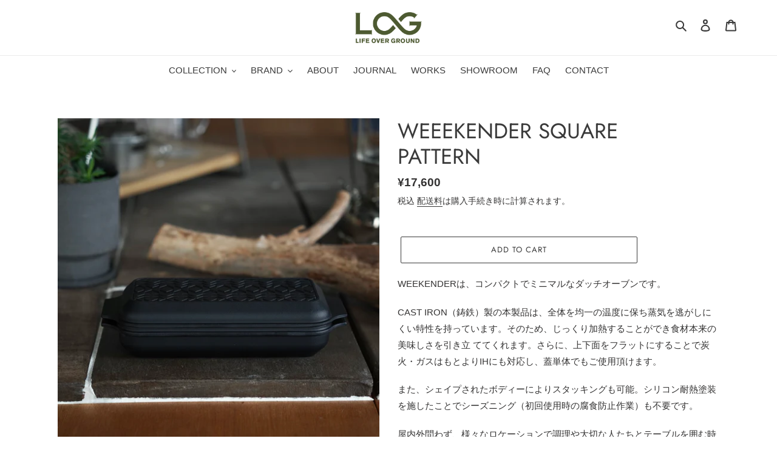

--- FILE ---
content_type: text/html; charset=utf-8
request_url: https://lifeoverground.com/products/rdm_ou00001
body_size: 28547
content:
<!doctype html>
<html class="no-js" lang="ja">
<head>
  <meta charset="utf-8">
  <meta http-equiv="X-UA-Compatible" content="IE=edge,chrome=1">
  <meta name="viewport" content="width=device-width,initial-scale=1">
  <meta name="theme-color" content="#3a3a3a">

  <link rel="preconnect" href="https://cdn.shopify.com" crossorigin>
  <link rel="preconnect" href="https://fonts.shopifycdn.com" crossorigin>
  <link rel="preconnect" href="https://monorail-edge.shopifysvc.com"><link rel="preload" href="//lifeoverground.com/cdn/shop/t/8/assets/theme.css?v=106972714976242256661706799051" as="style">
  <link href="//lifeoverground.com/cdn/shop/t/8/assets/style.css?v=135386091297145562441706799055" rel="stylesheet" type="text/css" media="all" />
  <link rel="preload" as="font" href="//lifeoverground.com/cdn/fonts/jost/jost_n4.d47a1b6347ce4a4c9f437608011273009d91f2b7.woff2" type="font/woff2" crossorigin>
  <link rel="preload" href="//lifeoverground.com/cdn/shop/t/8/assets/theme.js?v=111477467841460439451706659655" as="script">
  <link rel="preload" href="//lifeoverground.com/cdn/shop/t/8/assets/lazysizes.js?v=63098554868324070131706799052" as="script"><link rel="canonical" href="https://lifeoverground.com/products/rdm_ou00001"><link rel="shortcut icon" href="//lifeoverground.com/cdn/shop/files/fabicon_1012d53c-a1ef-4549-bd87-57b342708b73_32x32.jpg?v=1621842917" type="image/png"><title>WEEEKENDER SQUARE 　PATTERN
&ndash; LOG</title><meta name="description" content="WEEKENDERは、コンパクトでミニマルなダッチオーブンです。 CAST IRON（鋳鉄）製の本製品は、全体を均一の温度に保ち蒸気を逃がしにくい特性を持っています。そのため、じっくり加熱することができ食材本来の美味しさを引き立 ててくれます。さらに、上下面をフラットにすることで炭火・ガスはもとよりIHにも対応し、蓋単体でもご使用頂けます。 また、シェイプされたボディーによりスタッキングも可能。シリコン耐熱塗装を施したことでシーズニング（初回使用時の腐食防止作業）も不要です。 　 屋内外問わず、様々なロケーションで調理や大切な人たちとテーブルを囲む時間が、より一層充実したものになりますように。 材質:鋳鉄 サイズ: 220×100m"><!-- /snippets/social-meta-tags.liquid -->


<meta property="og:site_name" content="LOG">
<meta property="og:url" content="https://lifeoverground.com/products/rdm_ou00001">
<meta property="og:title" content="WEEEKENDER SQUARE 　PATTERN">
<meta property="og:type" content="product">
<meta property="og:description" content="WEEKENDERは、コンパクトでミニマルなダッチオーブンです。 CAST IRON（鋳鉄）製の本製品は、全体を均一の温度に保ち蒸気を逃がしにくい特性を持っています。そのため、じっくり加熱することができ食材本来の美味しさを引き立 ててくれます。さらに、上下面をフラットにすることで炭火・ガスはもとよりIHにも対応し、蓋単体でもご使用頂けます。 また、シェイプされたボディーによりスタッキングも可能。シリコン耐熱塗装を施したことでシーズニング（初回使用時の腐食防止作業）も不要です。 　 屋内外問わず、様々なロケーションで調理や大切な人たちとテーブルを囲む時間が、より一層充実したものになりますように。 材質:鋳鉄 サイズ: 220×100m"><meta property="og:image" content="http://lifeoverground.com/cdn/shop/products/S__19767376.jpg?v=1680577983">
  <meta property="og:image:secure_url" content="https://lifeoverground.com/cdn/shop/products/S__19767376.jpg?v=1680577983">
  <meta property="og:image:width" content="1200">
  <meta property="og:image:height" content="1200">
  <meta property="og:price:amount" content="17,600">
  <meta property="og:price:currency" content="JPY">



<meta name="twitter:card" content="summary_large_image">
<meta name="twitter:title" content="WEEEKENDER SQUARE 　PATTERN">
<meta name="twitter:description" content="WEEKENDERは、コンパクトでミニマルなダッチオーブンです。 CAST IRON（鋳鉄）製の本製品は、全体を均一の温度に保ち蒸気を逃がしにくい特性を持っています。そのため、じっくり加熱することができ食材本来の美味しさを引き立 ててくれます。さらに、上下面をフラットにすることで炭火・ガスはもとよりIHにも対応し、蓋単体でもご使用頂けます。 また、シェイプされたボディーによりスタッキングも可能。シリコン耐熱塗装を施したことでシーズニング（初回使用時の腐食防止作業）も不要です。 　 屋内外問わず、様々なロケーションで調理や大切な人たちとテーブルを囲む時間が、より一層充実したものになりますように。 材質:鋳鉄 サイズ: 220×100m">

  
<style data-shopify>
:root {
    --color-text: #3a3a3a;
    --color-text-rgb: 58, 58, 58;
    --color-body-text: #333232;
    --color-sale-text: #EA0606;
    --color-small-button-text-border: #3a3a3a;
    --color-text-field: #ffffff;
    --color-text-field-text: #000000;
    --color-text-field-text-rgb: 0, 0, 0;

    --color-btn-primary: #3a3a3a;
    --color-btn-primary-darker: #212121;
    --color-btn-primary-text: #ffffff;

    --color-blankstate: rgba(51, 50, 50, 0.35);
    --color-blankstate-border: rgba(51, 50, 50, 0.2);
    --color-blankstate-background: rgba(51, 50, 50, 0.1);

    --color-text-focus:#606060;
    --color-overlay-text-focus:#e6e6e6;
    --color-btn-primary-focus:#606060;
    --color-btn-social-focus:#d2d2d2;
    --color-small-button-text-border-focus:#606060;
    --predictive-search-focus:#f2f2f2;

    --color-body: #ffffff;
    --color-bg: #ffffff;
    --color-bg-rgb: 255, 255, 255;
    --color-bg-alt: rgba(51, 50, 50, 0.05);
    --color-bg-currency-selector: rgba(51, 50, 50, 0.2);

    --color-overlay-title-text: #ffffff;
    --color-image-overlay: #685858;
    --color-image-overlay-rgb: 104, 88, 88;--opacity-image-overlay: 0.4;--hover-overlay-opacity: 0.8;

    --color-border: #ebebeb;
    --color-border-form: #cccccc;
    --color-border-form-darker: #b3b3b3;

    --svg-select-icon: url(//lifeoverground.com/cdn/shop/t/8/assets/ico-select.svg?v=29003672709104678581706799042);
    --slick-img-url: url(//lifeoverground.com/cdn/shop/t/8/assets/ajax-loader.gif?v=41356863302472015721706659655);

    --font-weight-body--bold: 700;
    --font-weight-body--bolder: 700;

    --font-stack-header: Jost, sans-serif;
    --font-style-header: normal;
    --font-weight-header: 400;

    --font-stack-body: "system_ui", -apple-system, 'Segoe UI', Roboto, 'Helvetica Neue', 'Noto Sans', 'Liberation Sans', Arial, sans-serif, 'Apple Color Emoji', 'Segoe UI Emoji', 'Segoe UI Symbol', 'Noto Color Emoji';
    --font-style-body: normal;
    --font-weight-body: 400;

    --font-size-header: 26;

    --font-size-base: 15;

    --font-h1-desktop: 35;
    --font-h1-mobile: 32;
    --font-h2-desktop: 20;
    --font-h2-mobile: 18;
    --font-h3-mobile: 20;
    --font-h4-desktop: 17;
    --font-h4-mobile: 15;
    --font-h5-desktop: 15;
    --font-h5-mobile: 13;
    --font-h6-desktop: 14;
    --font-h6-mobile: 12;

    --font-mega-title-large-desktop: 65;

    --font-rich-text-large: 17;
    --font-rich-text-small: 13;

    
--color-video-bg: #f2f2f2;

    
    --global-color-image-loader-primary: rgba(58, 58, 58, 0.06);
    --global-color-image-loader-secondary: rgba(58, 58, 58, 0.12);
  }
</style>


  <style>*,::after,::before{box-sizing:border-box}body{margin:0}body,html{background-color:var(--color-body)}body,button{font-size:calc(var(--font-size-base) * 1px);font-family:var(--font-stack-body);font-style:var(--font-style-body);font-weight:var(--font-weight-body);color:var(--color-text);line-height:1.5}body,button{-webkit-font-smoothing:antialiased;-webkit-text-size-adjust:100%}.border-bottom{border-bottom:1px solid var(--color-border)}.btn--link{background-color:transparent;border:0;margin:0;color:var(--color-text);text-align:left}.text-right{text-align:right}.icon{display:inline-block;width:20px;height:20px;vertical-align:middle;fill:currentColor}.icon__fallback-text,.visually-hidden{position:absolute!important;overflow:hidden;clip:rect(0 0 0 0);height:1px;width:1px;margin:-1px;padding:0;border:0}svg.icon:not(.icon--full-color) circle,svg.icon:not(.icon--full-color) ellipse,svg.icon:not(.icon--full-color) g,svg.icon:not(.icon--full-color) line,svg.icon:not(.icon--full-color) path,svg.icon:not(.icon--full-color) polygon,svg.icon:not(.icon--full-color) polyline,svg.icon:not(.icon--full-color) rect,symbol.icon:not(.icon--full-color) circle,symbol.icon:not(.icon--full-color) ellipse,symbol.icon:not(.icon--full-color) g,symbol.icon:not(.icon--full-color) line,symbol.icon:not(.icon--full-color) path,symbol.icon:not(.icon--full-color) polygon,symbol.icon:not(.icon--full-color) polyline,symbol.icon:not(.icon--full-color) rect{fill:inherit;stroke:inherit}li{list-style:none}.list--inline{padding:0;margin:0}.list--inline>li{display:inline-block;margin-bottom:0;vertical-align:middle}a{color:var(--color-text);text-decoration:none}.h1,.h2,h1,h2{margin:0 0 17.5px;font-family:var(--font-stack-header);font-style:var(--font-style-header);font-weight:var(--font-weight-header);line-height:1.2;overflow-wrap:break-word;word-wrap:break-word}.h1 a,.h2 a,h1 a,h2 a{color:inherit;text-decoration:none;font-weight:inherit}.h1,h1{font-size:calc(((var(--font-h1-desktop))/ (var(--font-size-base))) * 1em);text-transform:none;letter-spacing:0}@media only screen and (max-width:749px){.h1,h1{font-size:calc(((var(--font-h1-mobile))/ (var(--font-size-base))) * 1em)}}.h2,h2{font-size:calc(((var(--font-h2-desktop))/ (var(--font-size-base))) * 1em);text-transform:uppercase;letter-spacing:.1em}@media only screen and (max-width:749px){.h2,h2{font-size:calc(((var(--font-h2-mobile))/ (var(--font-size-base))) * 1em)}}p{color:var(--color-body-text);margin:0 0 19.44444px}@media only screen and (max-width:749px){p{font-size:calc(((var(--font-size-base) - 1)/ (var(--font-size-base))) * 1em)}}p:last-child{margin-bottom:0}@media only screen and (max-width:749px){.small--hide{display:none!important}}.grid{list-style:none;margin:0;padding:0;margin-left:-30px}.grid::after{content:'';display:table;clear:both}@media only screen and (max-width:749px){.grid{margin-left:-22px}}.grid::after{content:'';display:table;clear:both}.grid--no-gutters{margin-left:0}.grid--no-gutters .grid__item{padding-left:0}.grid--table{display:table;table-layout:fixed;width:100%}.grid--table>.grid__item{float:none;display:table-cell;vertical-align:middle}.grid__item{float:left;padding-left:30px;width:100%}@media only screen and (max-width:749px){.grid__item{padding-left:22px}}.grid__item[class*="--push"]{position:relative}@media only screen and (min-width:750px){.medium-up--one-quarter{width:25%}.medium-up--push-one-third{width:33.33%}.medium-up--one-half{width:50%}.medium-up--push-one-third{left:33.33%;position:relative}}.site-header{position:relative;background-color:var(--color-body)}@media only screen and (max-width:749px){.site-header{border-bottom:1px solid var(--color-border)}}@media only screen and (min-width:750px){.site-header{padding:0 55px}.site-header.logo--center{padding-top:30px}}.site-header__logo{margin:15px 0}.logo-align--center .site-header__logo{text-align:center;margin:0 auto}@media only screen and (max-width:749px){.logo-align--center .site-header__logo{text-align:left;margin:15px 0}}@media only screen and (max-width:749px){.site-header__logo{padding-left:22px;text-align:left}.site-header__logo img{margin:0}}.site-header__logo-link{display:inline-block;word-break:break-word}@media only screen and (min-width:750px){.logo-align--center .site-header__logo-link{margin:0 auto}}.site-header__logo-image{display:block}@media only screen and (min-width:750px){.site-header__logo-image{margin:0 auto}}.site-header__logo-image img{width:100%}.site-header__logo-image--centered img{margin:0 auto}.site-header__logo img{display:block}.site-header__icons{position:relative;white-space:nowrap}@media only screen and (max-width:749px){.site-header__icons{width:auto;padding-right:13px}.site-header__icons .btn--link,.site-header__icons .site-header__cart{font-size:calc(((var(--font-size-base))/ (var(--font-size-base))) * 1em)}}.site-header__icons-wrapper{position:relative;display:-webkit-flex;display:-ms-flexbox;display:flex;width:100%;-ms-flex-align:center;-webkit-align-items:center;-moz-align-items:center;-ms-align-items:center;-o-align-items:center;align-items:center;-webkit-justify-content:flex-end;-ms-justify-content:flex-end;justify-content:flex-end}.site-header__account,.site-header__cart,.site-header__search{position:relative}.site-header__search.site-header__icon{display:none}@media only screen and (min-width:1400px){.site-header__search.site-header__icon{display:block}}.site-header__search-toggle{display:block}@media only screen and (min-width:750px){.site-header__account,.site-header__cart{padding:10px 11px}}.site-header__cart-title,.site-header__search-title{position:absolute!important;overflow:hidden;clip:rect(0 0 0 0);height:1px;width:1px;margin:-1px;padding:0;border:0;display:block;vertical-align:middle}.site-header__cart-title{margin-right:3px}.site-header__cart-count{display:flex;align-items:center;justify-content:center;position:absolute;right:.4rem;top:.2rem;font-weight:700;background-color:var(--color-btn-primary);color:var(--color-btn-primary-text);border-radius:50%;min-width:1em;height:1em}.site-header__cart-count span{font-family:HelveticaNeue,"Helvetica Neue",Helvetica,Arial,sans-serif;font-size:calc(11em / 16);line-height:1}@media only screen and (max-width:749px){.site-header__cart-count{top:calc(7em / 16);right:0;border-radius:50%;min-width:calc(19em / 16);height:calc(19em / 16)}}@media only screen and (max-width:749px){.site-header__cart-count span{padding:.25em calc(6em / 16);font-size:12px}}.site-header__menu{display:none}@media only screen and (max-width:749px){.site-header__icon{display:inline-block;vertical-align:middle;padding:10px 11px;margin:0}}@media only screen and (min-width:750px){.site-header__icon .icon-search{margin-right:3px}}.announcement-bar{z-index:10;position:relative;text-align:center;border-bottom:1px solid transparent;padding:2px}.announcement-bar__link{display:block}.announcement-bar__message{display:block;padding:11px 22px;font-size:calc(((16)/ (var(--font-size-base))) * 1em);font-weight:var(--font-weight-header)}@media only screen and (min-width:750px){.announcement-bar__message{padding-left:55px;padding-right:55px}}.site-nav{position:relative;padding:0;text-align:center;margin:25px 0}.site-nav a{padding:3px 10px}.site-nav__link{display:block;white-space:nowrap}.site-nav--centered .site-nav__link{padding-top:0}.site-nav__link .icon-chevron-down{width:calc(8em / 16);height:calc(8em / 16);margin-left:.5rem}.site-nav__label{border-bottom:1px solid transparent}.site-nav__link--active .site-nav__label{border-bottom-color:var(--color-text)}.site-nav__link--button{border:none;background-color:transparent;padding:3px 10px}.site-header__mobile-nav{z-index:11;position:relative;background-color:var(--color-body)}@media only screen and (max-width:749px){.site-header__mobile-nav{display:-webkit-flex;display:-ms-flexbox;display:flex;width:100%;-ms-flex-align:center;-webkit-align-items:center;-moz-align-items:center;-ms-align-items:center;-o-align-items:center;align-items:center}}.mobile-nav--open .icon-close{display:none}.main-content{opacity:0}.main-content .shopify-section{display:none}.main-content .shopify-section:first-child{display:inherit}.critical-hidden{display:none}</style>

  <script>
    window.performance.mark('debut:theme_stylesheet_loaded.start');

    function onLoadStylesheet() {
      performance.mark('debut:theme_stylesheet_loaded.end');
      performance.measure('debut:theme_stylesheet_loaded', 'debut:theme_stylesheet_loaded.start', 'debut:theme_stylesheet_loaded.end');

      var url = "//lifeoverground.com/cdn/shop/t/8/assets/theme.css?v=106972714976242256661706799051";
      var link = document.querySelector('link[href="' + url + '"]');
      link.loaded = true;
      link.dispatchEvent(new Event('load'));
    }
  </script>

  <link rel="stylesheet" href="//lifeoverground.com/cdn/shop/t/8/assets/theme.css?v=106972714976242256661706799051" type="text/css" media="print" onload="this.media='all';onLoadStylesheet()">

  <style>
    @font-face {
  font-family: Jost;
  font-weight: 400;
  font-style: normal;
  font-display: swap;
  src: url("//lifeoverground.com/cdn/fonts/jost/jost_n4.d47a1b6347ce4a4c9f437608011273009d91f2b7.woff2") format("woff2"),
       url("//lifeoverground.com/cdn/fonts/jost/jost_n4.791c46290e672b3f85c3d1c651ef2efa3819eadd.woff") format("woff");
}

    
    
    
    
    
  </style>

  <script>
    var theme = {
      breakpoints: {
        medium: 750,
        large: 990,
        widescreen: 1400
      },
      strings: {
        addToCart: "ADD TO CART",
        soldOut: "SOLD OUT",
        unavailable: "お取り扱いできません",
        regularPrice: "通常価格",
        salePrice: "販売価格",
        sale: "セール",
        fromLowestPrice: "[price]から",
        vendor: "販売元",
        showMore: "さらに表示する",
        showLess: "表示を減らす",
        searchFor: "検索する",
        addressError: "住所を調べる際にエラーが発生しました",
        addressNoResults: "その住所は見つかりませんでした",
        addressQueryLimit: "Google APIの使用量の制限を超えました。\u003ca href=\"https:\/\/developers.google.com\/maps\/premium\/usage-limits\"\u003eプレミアムプラン\u003c\/a\u003eへのアップグレードをご検討ください。",
        authError: "あなたのGoogle Mapsのアカウント認証で問題が発生しました。",
        newWindow: "新しいウィンドウで開く",
        external: "外部のウェブサイトに移動します。",
        newWindowExternal: "外部のウェブサイトを新しいウィンドウで開く",
        removeLabel: "[product] を削除する",
        update: "アップデート",
        quantity: "数量",
        discountedTotal: "ディスカウント合計",
        regularTotal: "通常合計",
        priceColumn: "ディスカウントの詳細については価格列を参照してください。",
        quantityMinimumMessage: "数量は1以上でなければなりません",
        cartError: "お客様のカートをアップデートするときにエラーが発生しました。再度お試しください。",
        removedItemMessage: "カートから \u003cspan class=\"cart__removed-product-details\"\u003e([quantity]) 個の[link]\u003c\/span\u003eが消去されました。",
        unitPrice: "単価",
        unitPriceSeparator: "あたり",
        oneCartCount: "1個のアイテム",
        otherCartCount: "[count]個のアイテム",
        quantityLabel: "数量: [count]",
        products: "商品",
        loading: "読み込んでいます",
        number_of_results: "[result_number]\/[results_count]",
        number_of_results_found: "[results_count]件の結果が見つかりました",
        one_result_found: "1件の結果が見つかりました"
      },
      moneyFormat: "¥{{amount_no_decimals}}",
      moneyFormatWithCurrency: "¥{{amount_no_decimals}}",
      settings: {
        predictiveSearchEnabled: true,
        predictiveSearchShowPrice: false,
        predictiveSearchShowVendor: false
      },
      stylesheet: "//lifeoverground.com/cdn/shop/t/8/assets/theme.css?v=106972714976242256661706799051"
    }

    document.documentElement.className = document.documentElement.className.replace('no-js', 'js');
  </script><script src="//lifeoverground.com/cdn/shop/t/8/assets/theme.js?v=111477467841460439451706659655" defer="defer"></script>
  <script src="//lifeoverground.com/cdn/shop/t/8/assets/lazysizes.js?v=63098554868324070131706799052" async="async"></script>

  <script type="text/javascript">
    if (window.MSInputMethodContext && document.documentMode) {
      var scripts = document.getElementsByTagName('script')[0];
      var polyfill = document.createElement("script");
      polyfill.defer = true;
      polyfill.src = "//lifeoverground.com/cdn/shop/t/8/assets/ie11CustomProperties.min.js?v=146208399201472936201706799052";

      scripts.parentNode.insertBefore(polyfill, scripts);
    }
  </script>

  <script>window.performance && window.performance.mark && window.performance.mark('shopify.content_for_header.start');</script><meta name="facebook-domain-verification" content="861dl8fwm2p9syv74ppmy9g0xt8pf0">
<meta name="facebook-domain-verification" content="i40q1hhou4bc1r8ug043agkogqiwa5">
<meta id="shopify-digital-wallet" name="shopify-digital-wallet" content="/55005774023/digital_wallets/dialog">
<meta name="shopify-checkout-api-token" content="d18a30164f86d4c09780825d14ce2e38">
<link rel="alternate" type="application/json+oembed" href="https://lifeoverground.com/products/rdm_ou00001.oembed">
<script async="async" src="/checkouts/internal/preloads.js?locale=ja-JP"></script>
<link rel="preconnect" href="https://shop.app" crossorigin="anonymous">
<script async="async" src="https://shop.app/checkouts/internal/preloads.js?locale=ja-JP&shop_id=55005774023" crossorigin="anonymous"></script>
<script id="apple-pay-shop-capabilities" type="application/json">{"shopId":55005774023,"countryCode":"JP","currencyCode":"JPY","merchantCapabilities":["supports3DS"],"merchantId":"gid:\/\/shopify\/Shop\/55005774023","merchantName":"LOG","requiredBillingContactFields":["postalAddress","email","phone"],"requiredShippingContactFields":["postalAddress","email","phone"],"shippingType":"shipping","supportedNetworks":["visa","masterCard","amex","jcb","discover"],"total":{"type":"pending","label":"LOG","amount":"1.00"},"shopifyPaymentsEnabled":true,"supportsSubscriptions":true}</script>
<script id="shopify-features" type="application/json">{"accessToken":"d18a30164f86d4c09780825d14ce2e38","betas":["rich-media-storefront-analytics"],"domain":"lifeoverground.com","predictiveSearch":false,"shopId":55005774023,"locale":"ja"}</script>
<script>var Shopify = Shopify || {};
Shopify.shop = "lifeoverground.myshopify.com";
Shopify.locale = "ja";
Shopify.currency = {"active":"JPY","rate":"1.0"};
Shopify.country = "JP";
Shopify.theme = {"name":"lifeoverground-official","id":139238637801,"schema_name":"Debut","schema_version":"17.9.1","theme_store_id":null,"role":"main"};
Shopify.theme.handle = "null";
Shopify.theme.style = {"id":null,"handle":null};
Shopify.cdnHost = "lifeoverground.com/cdn";
Shopify.routes = Shopify.routes || {};
Shopify.routes.root = "/";</script>
<script type="module">!function(o){(o.Shopify=o.Shopify||{}).modules=!0}(window);</script>
<script>!function(o){function n(){var o=[];function n(){o.push(Array.prototype.slice.apply(arguments))}return n.q=o,n}var t=o.Shopify=o.Shopify||{};t.loadFeatures=n(),t.autoloadFeatures=n()}(window);</script>
<script>
  window.ShopifyPay = window.ShopifyPay || {};
  window.ShopifyPay.apiHost = "shop.app\/pay";
  window.ShopifyPay.redirectState = null;
</script>
<script id="shop-js-analytics" type="application/json">{"pageType":"product"}</script>
<script defer="defer" async type="module" src="//lifeoverground.com/cdn/shopifycloud/shop-js/modules/v2/client.init-shop-cart-sync_CZKilf07.ja.esm.js"></script>
<script defer="defer" async type="module" src="//lifeoverground.com/cdn/shopifycloud/shop-js/modules/v2/chunk.common_rlhnONO2.esm.js"></script>
<script type="module">
  await import("//lifeoverground.com/cdn/shopifycloud/shop-js/modules/v2/client.init-shop-cart-sync_CZKilf07.ja.esm.js");
await import("//lifeoverground.com/cdn/shopifycloud/shop-js/modules/v2/chunk.common_rlhnONO2.esm.js");

  window.Shopify.SignInWithShop?.initShopCartSync?.({"fedCMEnabled":true,"windoidEnabled":true});

</script>
<script>
  window.Shopify = window.Shopify || {};
  if (!window.Shopify.featureAssets) window.Shopify.featureAssets = {};
  window.Shopify.featureAssets['shop-js'] = {"shop-cart-sync":["modules/v2/client.shop-cart-sync_BwCHLH8C.ja.esm.js","modules/v2/chunk.common_rlhnONO2.esm.js"],"init-fed-cm":["modules/v2/client.init-fed-cm_CQXj6EwP.ja.esm.js","modules/v2/chunk.common_rlhnONO2.esm.js"],"shop-button":["modules/v2/client.shop-button_B7JE2zCc.ja.esm.js","modules/v2/chunk.common_rlhnONO2.esm.js"],"init-windoid":["modules/v2/client.init-windoid_DQ9csUH7.ja.esm.js","modules/v2/chunk.common_rlhnONO2.esm.js"],"shop-cash-offers":["modules/v2/client.shop-cash-offers_DxEVlT9h.ja.esm.js","modules/v2/chunk.common_rlhnONO2.esm.js","modules/v2/chunk.modal_BI56FOb0.esm.js"],"shop-toast-manager":["modules/v2/client.shop-toast-manager_BE8_-kNb.ja.esm.js","modules/v2/chunk.common_rlhnONO2.esm.js"],"init-shop-email-lookup-coordinator":["modules/v2/client.init-shop-email-lookup-coordinator_BgbPPTAQ.ja.esm.js","modules/v2/chunk.common_rlhnONO2.esm.js"],"pay-button":["modules/v2/client.pay-button_hoKCMeMC.ja.esm.js","modules/v2/chunk.common_rlhnONO2.esm.js"],"avatar":["modules/v2/client.avatar_BTnouDA3.ja.esm.js"],"init-shop-cart-sync":["modules/v2/client.init-shop-cart-sync_CZKilf07.ja.esm.js","modules/v2/chunk.common_rlhnONO2.esm.js"],"shop-login-button":["modules/v2/client.shop-login-button_BXDQHqjj.ja.esm.js","modules/v2/chunk.common_rlhnONO2.esm.js","modules/v2/chunk.modal_BI56FOb0.esm.js"],"init-customer-accounts-sign-up":["modules/v2/client.init-customer-accounts-sign-up_C3NeUvFd.ja.esm.js","modules/v2/client.shop-login-button_BXDQHqjj.ja.esm.js","modules/v2/chunk.common_rlhnONO2.esm.js","modules/v2/chunk.modal_BI56FOb0.esm.js"],"init-shop-for-new-customer-accounts":["modules/v2/client.init-shop-for-new-customer-accounts_D-v2xi0b.ja.esm.js","modules/v2/client.shop-login-button_BXDQHqjj.ja.esm.js","modules/v2/chunk.common_rlhnONO2.esm.js","modules/v2/chunk.modal_BI56FOb0.esm.js"],"init-customer-accounts":["modules/v2/client.init-customer-accounts_Cciaq_Mb.ja.esm.js","modules/v2/client.shop-login-button_BXDQHqjj.ja.esm.js","modules/v2/chunk.common_rlhnONO2.esm.js","modules/v2/chunk.modal_BI56FOb0.esm.js"],"shop-follow-button":["modules/v2/client.shop-follow-button_CM9l58Wl.ja.esm.js","modules/v2/chunk.common_rlhnONO2.esm.js","modules/v2/chunk.modal_BI56FOb0.esm.js"],"lead-capture":["modules/v2/client.lead-capture_oVhdpGxe.ja.esm.js","modules/v2/chunk.common_rlhnONO2.esm.js","modules/v2/chunk.modal_BI56FOb0.esm.js"],"checkout-modal":["modules/v2/client.checkout-modal_BbgmKIDX.ja.esm.js","modules/v2/chunk.common_rlhnONO2.esm.js","modules/v2/chunk.modal_BI56FOb0.esm.js"],"shop-login":["modules/v2/client.shop-login_BRorRhgW.ja.esm.js","modules/v2/chunk.common_rlhnONO2.esm.js","modules/v2/chunk.modal_BI56FOb0.esm.js"],"payment-terms":["modules/v2/client.payment-terms_Ba4TR13R.ja.esm.js","modules/v2/chunk.common_rlhnONO2.esm.js","modules/v2/chunk.modal_BI56FOb0.esm.js"]};
</script>
<script>(function() {
  var isLoaded = false;
  function asyncLoad() {
    if (isLoaded) return;
    isLoaded = true;
    var urls = ["https:\/\/cdn.nfcube.com\/instafeed-90bd2988904a870cd34cb01500c7c96f.js?shop=lifeoverground.myshopify.com","\/\/backinstock.useamp.com\/widget\/46319_1767157166.js?category=bis\u0026v=6\u0026shop=lifeoverground.myshopify.com"];
    for (var i = 0; i < urls.length; i++) {
      var s = document.createElement('script');
      s.type = 'text/javascript';
      s.async = true;
      s.src = urls[i];
      var x = document.getElementsByTagName('script')[0];
      x.parentNode.insertBefore(s, x);
    }
  };
  if(window.attachEvent) {
    window.attachEvent('onload', asyncLoad);
  } else {
    window.addEventListener('load', asyncLoad, false);
  }
})();</script>
<script id="__st">var __st={"a":55005774023,"offset":32400,"reqid":"0c0d56ec-f9f9-4723-a693-b8b6a6285eae-1768947659","pageurl":"lifeoverground.com\/products\/rdm_ou00001","u":"bf0716d7e647","p":"product","rtyp":"product","rid":8087524081897};</script>
<script>window.ShopifyPaypalV4VisibilityTracking = true;</script>
<script id="captcha-bootstrap">!function(){'use strict';const t='contact',e='account',n='new_comment',o=[[t,t],['blogs',n],['comments',n],[t,'customer']],c=[[e,'customer_login'],[e,'guest_login'],[e,'recover_customer_password'],[e,'create_customer']],r=t=>t.map((([t,e])=>`form[action*='/${t}']:not([data-nocaptcha='true']) input[name='form_type'][value='${e}']`)).join(','),a=t=>()=>t?[...document.querySelectorAll(t)].map((t=>t.form)):[];function s(){const t=[...o],e=r(t);return a(e)}const i='password',u='form_key',d=['recaptcha-v3-token','g-recaptcha-response','h-captcha-response',i],f=()=>{try{return window.sessionStorage}catch{return}},m='__shopify_v',_=t=>t.elements[u];function p(t,e,n=!1){try{const o=window.sessionStorage,c=JSON.parse(o.getItem(e)),{data:r}=function(t){const{data:e,action:n}=t;return t[m]||n?{data:e,action:n}:{data:t,action:n}}(c);for(const[e,n]of Object.entries(r))t.elements[e]&&(t.elements[e].value=n);n&&o.removeItem(e)}catch(o){console.error('form repopulation failed',{error:o})}}const l='form_type',E='cptcha';function T(t){t.dataset[E]=!0}const w=window,h=w.document,L='Shopify',v='ce_forms',y='captcha';let A=!1;((t,e)=>{const n=(g='f06e6c50-85a8-45c8-87d0-21a2b65856fe',I='https://cdn.shopify.com/shopifycloud/storefront-forms-hcaptcha/ce_storefront_forms_captcha_hcaptcha.v1.5.2.iife.js',D={infoText:'hCaptchaによる保護',privacyText:'プライバシー',termsText:'利用規約'},(t,e,n)=>{const o=w[L][v],c=o.bindForm;if(c)return c(t,g,e,D).then(n);var r;o.q.push([[t,g,e,D],n]),r=I,A||(h.body.append(Object.assign(h.createElement('script'),{id:'captcha-provider',async:!0,src:r})),A=!0)});var g,I,D;w[L]=w[L]||{},w[L][v]=w[L][v]||{},w[L][v].q=[],w[L][y]=w[L][y]||{},w[L][y].protect=function(t,e){n(t,void 0,e),T(t)},Object.freeze(w[L][y]),function(t,e,n,w,h,L){const[v,y,A,g]=function(t,e,n){const i=e?o:[],u=t?c:[],d=[...i,...u],f=r(d),m=r(i),_=r(d.filter((([t,e])=>n.includes(e))));return[a(f),a(m),a(_),s()]}(w,h,L),I=t=>{const e=t.target;return e instanceof HTMLFormElement?e:e&&e.form},D=t=>v().includes(t);t.addEventListener('submit',(t=>{const e=I(t);if(!e)return;const n=D(e)&&!e.dataset.hcaptchaBound&&!e.dataset.recaptchaBound,o=_(e),c=g().includes(e)&&(!o||!o.value);(n||c)&&t.preventDefault(),c&&!n&&(function(t){try{if(!f())return;!function(t){const e=f();if(!e)return;const n=_(t);if(!n)return;const o=n.value;o&&e.removeItem(o)}(t);const e=Array.from(Array(32),(()=>Math.random().toString(36)[2])).join('');!function(t,e){_(t)||t.append(Object.assign(document.createElement('input'),{type:'hidden',name:u})),t.elements[u].value=e}(t,e),function(t,e){const n=f();if(!n)return;const o=[...t.querySelectorAll(`input[type='${i}']`)].map((({name:t})=>t)),c=[...d,...o],r={};for(const[a,s]of new FormData(t).entries())c.includes(a)||(r[a]=s);n.setItem(e,JSON.stringify({[m]:1,action:t.action,data:r}))}(t,e)}catch(e){console.error('failed to persist form',e)}}(e),e.submit())}));const S=(t,e)=>{t&&!t.dataset[E]&&(n(t,e.some((e=>e===t))),T(t))};for(const o of['focusin','change'])t.addEventListener(o,(t=>{const e=I(t);D(e)&&S(e,y())}));const B=e.get('form_key'),M=e.get(l),P=B&&M;t.addEventListener('DOMContentLoaded',(()=>{const t=y();if(P)for(const e of t)e.elements[l].value===M&&p(e,B);[...new Set([...A(),...v().filter((t=>'true'===t.dataset.shopifyCaptcha))])].forEach((e=>S(e,t)))}))}(h,new URLSearchParams(w.location.search),n,t,e,['guest_login'])})(!0,!0)}();</script>
<script integrity="sha256-4kQ18oKyAcykRKYeNunJcIwy7WH5gtpwJnB7kiuLZ1E=" data-source-attribution="shopify.loadfeatures" defer="defer" src="//lifeoverground.com/cdn/shopifycloud/storefront/assets/storefront/load_feature-a0a9edcb.js" crossorigin="anonymous"></script>
<script crossorigin="anonymous" defer="defer" src="//lifeoverground.com/cdn/shopifycloud/storefront/assets/shopify_pay/storefront-65b4c6d7.js?v=20250812"></script>
<script data-source-attribution="shopify.dynamic_checkout.dynamic.init">var Shopify=Shopify||{};Shopify.PaymentButton=Shopify.PaymentButton||{isStorefrontPortableWallets:!0,init:function(){window.Shopify.PaymentButton.init=function(){};var t=document.createElement("script");t.src="https://lifeoverground.com/cdn/shopifycloud/portable-wallets/latest/portable-wallets.ja.js",t.type="module",document.head.appendChild(t)}};
</script>
<script data-source-attribution="shopify.dynamic_checkout.buyer_consent">
  function portableWalletsHideBuyerConsent(e){var t=document.getElementById("shopify-buyer-consent"),n=document.getElementById("shopify-subscription-policy-button");t&&n&&(t.classList.add("hidden"),t.setAttribute("aria-hidden","true"),n.removeEventListener("click",e))}function portableWalletsShowBuyerConsent(e){var t=document.getElementById("shopify-buyer-consent"),n=document.getElementById("shopify-subscription-policy-button");t&&n&&(t.classList.remove("hidden"),t.removeAttribute("aria-hidden"),n.addEventListener("click",e))}window.Shopify?.PaymentButton&&(window.Shopify.PaymentButton.hideBuyerConsent=portableWalletsHideBuyerConsent,window.Shopify.PaymentButton.showBuyerConsent=portableWalletsShowBuyerConsent);
</script>
<script>
  function portableWalletsCleanup(e){e&&e.src&&console.error("Failed to load portable wallets script "+e.src);var t=document.querySelectorAll("shopify-accelerated-checkout .shopify-payment-button__skeleton, shopify-accelerated-checkout-cart .wallet-cart-button__skeleton"),e=document.getElementById("shopify-buyer-consent");for(let e=0;e<t.length;e++)t[e].remove();e&&e.remove()}function portableWalletsNotLoadedAsModule(e){e instanceof ErrorEvent&&"string"==typeof e.message&&e.message.includes("import.meta")&&"string"==typeof e.filename&&e.filename.includes("portable-wallets")&&(window.removeEventListener("error",portableWalletsNotLoadedAsModule),window.Shopify.PaymentButton.failedToLoad=e,"loading"===document.readyState?document.addEventListener("DOMContentLoaded",window.Shopify.PaymentButton.init):window.Shopify.PaymentButton.init())}window.addEventListener("error",portableWalletsNotLoadedAsModule);
</script>

<script type="module" src="https://lifeoverground.com/cdn/shopifycloud/portable-wallets/latest/portable-wallets.ja.js" onError="portableWalletsCleanup(this)" crossorigin="anonymous"></script>
<script nomodule>
  document.addEventListener("DOMContentLoaded", portableWalletsCleanup);
</script>

<link id="shopify-accelerated-checkout-styles" rel="stylesheet" media="screen" href="https://lifeoverground.com/cdn/shopifycloud/portable-wallets/latest/accelerated-checkout-backwards-compat.css" crossorigin="anonymous">
<style id="shopify-accelerated-checkout-cart">
        #shopify-buyer-consent {
  margin-top: 1em;
  display: inline-block;
  width: 100%;
}

#shopify-buyer-consent.hidden {
  display: none;
}

#shopify-subscription-policy-button {
  background: none;
  border: none;
  padding: 0;
  text-decoration: underline;
  font-size: inherit;
  cursor: pointer;
}

#shopify-subscription-policy-button::before {
  box-shadow: none;
}

      </style>

<script>window.performance && window.performance.mark && window.performance.mark('shopify.content_for_header.end');</script>
<!-- Fancybox CSS -->
<link
  rel="stylesheet"
  href="https://cdn.jsdelivr.net/npm/@fancyapps/ui/dist/fancybox.css"
/>

<!-- Fancybox JS -->
<script src="https://cdn.jsdelivr.net/npm/@fancyapps/ui/dist/fancybox.umd.js"></script>

<style>
  .brand-gallery__item a {
    border-bottom: none !important;
    display: inline-block;
  }

  .brand-gallery__item img {
    display: block;
  }
</style>
<!-- BEGIN app block: shopify://apps/minmaxify-order-limits/blocks/app-embed-block/3acfba32-89f3-4377-ae20-cbb9abc48475 --><script type="text/javascript" src="https://limits.minmaxify.com/lifeoverground.myshopify.com?v=128a&r=20250307044433"></script>

<!-- END app block --><!-- BEGIN app block: shopify://apps/hulk-age-verification/blocks/app-embed/f8382756-4f8b-4e6c-be6f-029abf22871c --><!-- BEGIN app snippet: hulk_age_verification_proxy --><script>
	window.av_url = "https://lifeoverground.com"
	window.popup_data = {"popup_setting":{"header_text":"年齢確認","header_text_size":26,"header_text_color":"#333333","header_text_weight":"Bold","sub_header_text":"あなたは20歳以上ですか？","sub_header_text_color":"#787878","sub_header_text_size":14,"sub_header_text_weight":"Regular","btn1_text":"はい","btn1_text_color":"#ffffff","btn1_bg_color":"#000000","btn1_border_radius":5,"btn2_text":"いいえ","btn2_text_color":"#999999","btn2_bg_color":"#ffffff","btn2_border_radius":5,"popup_bg_color":"#ffffff","popup_border_radius":5,"popup_top_bottom_padding":20,"popup_left_right_padding":20,"popup_logo_img":{"large":{"url":"https:\/\/dr8h81twidjpw.cloudfront.net\/uploads\/popup_setting\/popup_logo_img\/large_logo_img_2210050621.png"},"url":"https:\/\/dr8h81twidjpw.cloudfront.net\/uploads\/popup_setting\/popup_logo_img\/logo_img_2210050621.png"},"background_cover_img":{"url":null},"background_bg_color":"#AFA7A7","background_color_opacity":0.5,"btn1_border_width":"1","btn1_border_color":"#000000","btn2_border_width":"1","btn2_border_color":"#999999","popup_width":"500","popup_border_width":0,"popup_border_color":"#ffffff","is_enabled":false,"is_enabled_birthday":true,"is_enabled_facebook":true,"min_age":18,"exit_url":"https:\/\/lifeoverground.com\/","age_validation_message":"You are too young to view this website.","cookie_lifetime":1,"popup_display":"specific_page","template":1,"verification_option":"no_input","facebook_authentication":true,"google_authentication":true,"buttons_background":"#5C6AC4","pages_urls":"https:\/\/lifeoverground.com\/products\/t2t_fd00001,https:\/\/lifeoverground.com\/collections\/tarptotarp\/products\/t2t_fd00001","mobile_heading_text":18,"mobile_sub_heading_text":14,"is_monthly_email":false,"header_text_font_family":null,"sub_header_text_font_family":null,"date_format":"default","background_card_opacity":1.0,"selected_country_popup":false,"has_selected_tag_feature":false,"selected_tags":null,"btn1_text_font_family":null,"btn2_text_font_family":null,"btn1_height":null,"btn1_width":null,"btn2_height":null,"btn2_width":null,"popup_height":null,"popup_has_full_width":false,"twitter_authentication":false,"instagram_authentication":false,"allow_social_media_login":false,"is_enable_geo_coding":false,"no_peek_mode":false},"have_any_plan":true,"plan_features":["fully_customizable_popup","verification_by_birthday_input","verified_and_unverified_status","restrict_under_age_with_message","age_validation_setting","mobile_responsive","new_present_templates","restrict_country_with_specific_age","restrict_specific_pages"],"regionals":[{"regionals":["JP"],"min_age":20,"verification_option":"no_input","has_provinces":false,"provinces":[]}],"min_age":18,"verification_option":"no_input","is_enabled":false}
	window.language_settings = null

	window.hulk_avt_tags = []
	
		
			window.hulk_avt_tags.push("HOME")
		
			window.hulk_avt_tags.push("OUTDOOR")
		
			window.hulk_avt_tags.push("READYMADE")
		
	
</script>
<!-- END app snippet --><!-- END app block --><script src="https://cdn.shopify.com/extensions/e33587dd-02ee-440d-b007-b2b674d0b61b/hulk-age-verification-128/assets/hulk_age_verifier.js" type="text/javascript" defer="defer"></script>
<link href="https://cdn.shopify.com/extensions/e33587dd-02ee-440d-b007-b2b674d0b61b/hulk-age-verification-128/assets/hulk_age_popup.min.css" rel="stylesheet" type="text/css" media="all">
<link href="https://monorail-edge.shopifysvc.com" rel="dns-prefetch">
<script>(function(){if ("sendBeacon" in navigator && "performance" in window) {try {var session_token_from_headers = performance.getEntriesByType('navigation')[0].serverTiming.find(x => x.name == '_s').description;} catch {var session_token_from_headers = undefined;}var session_cookie_matches = document.cookie.match(/_shopify_s=([^;]*)/);var session_token_from_cookie = session_cookie_matches && session_cookie_matches.length === 2 ? session_cookie_matches[1] : "";var session_token = session_token_from_headers || session_token_from_cookie || "";function handle_abandonment_event(e) {var entries = performance.getEntries().filter(function(entry) {return /monorail-edge.shopifysvc.com/.test(entry.name);});if (!window.abandonment_tracked && entries.length === 0) {window.abandonment_tracked = true;var currentMs = Date.now();var navigation_start = performance.timing.navigationStart;var payload = {shop_id: 55005774023,url: window.location.href,navigation_start,duration: currentMs - navigation_start,session_token,page_type: "product"};window.navigator.sendBeacon("https://monorail-edge.shopifysvc.com/v1/produce", JSON.stringify({schema_id: "online_store_buyer_site_abandonment/1.1",payload: payload,metadata: {event_created_at_ms: currentMs,event_sent_at_ms: currentMs}}));}}window.addEventListener('pagehide', handle_abandonment_event);}}());</script>
<script id="web-pixels-manager-setup">(function e(e,d,r,n,o){if(void 0===o&&(o={}),!Boolean(null===(a=null===(i=window.Shopify)||void 0===i?void 0:i.analytics)||void 0===a?void 0:a.replayQueue)){var i,a;window.Shopify=window.Shopify||{};var t=window.Shopify;t.analytics=t.analytics||{};var s=t.analytics;s.replayQueue=[],s.publish=function(e,d,r){return s.replayQueue.push([e,d,r]),!0};try{self.performance.mark("wpm:start")}catch(e){}var l=function(){var e={modern:/Edge?\/(1{2}[4-9]|1[2-9]\d|[2-9]\d{2}|\d{4,})\.\d+(\.\d+|)|Firefox\/(1{2}[4-9]|1[2-9]\d|[2-9]\d{2}|\d{4,})\.\d+(\.\d+|)|Chrom(ium|e)\/(9{2}|\d{3,})\.\d+(\.\d+|)|(Maci|X1{2}).+ Version\/(15\.\d+|(1[6-9]|[2-9]\d|\d{3,})\.\d+)([,.]\d+|)( \(\w+\)|)( Mobile\/\w+|) Safari\/|Chrome.+OPR\/(9{2}|\d{3,})\.\d+\.\d+|(CPU[ +]OS|iPhone[ +]OS|CPU[ +]iPhone|CPU IPhone OS|CPU iPad OS)[ +]+(15[._]\d+|(1[6-9]|[2-9]\d|\d{3,})[._]\d+)([._]\d+|)|Android:?[ /-](13[3-9]|1[4-9]\d|[2-9]\d{2}|\d{4,})(\.\d+|)(\.\d+|)|Android.+Firefox\/(13[5-9]|1[4-9]\d|[2-9]\d{2}|\d{4,})\.\d+(\.\d+|)|Android.+Chrom(ium|e)\/(13[3-9]|1[4-9]\d|[2-9]\d{2}|\d{4,})\.\d+(\.\d+|)|SamsungBrowser\/([2-9]\d|\d{3,})\.\d+/,legacy:/Edge?\/(1[6-9]|[2-9]\d|\d{3,})\.\d+(\.\d+|)|Firefox\/(5[4-9]|[6-9]\d|\d{3,})\.\d+(\.\d+|)|Chrom(ium|e)\/(5[1-9]|[6-9]\d|\d{3,})\.\d+(\.\d+|)([\d.]+$|.*Safari\/(?![\d.]+ Edge\/[\d.]+$))|(Maci|X1{2}).+ Version\/(10\.\d+|(1[1-9]|[2-9]\d|\d{3,})\.\d+)([,.]\d+|)( \(\w+\)|)( Mobile\/\w+|) Safari\/|Chrome.+OPR\/(3[89]|[4-9]\d|\d{3,})\.\d+\.\d+|(CPU[ +]OS|iPhone[ +]OS|CPU[ +]iPhone|CPU IPhone OS|CPU iPad OS)[ +]+(10[._]\d+|(1[1-9]|[2-9]\d|\d{3,})[._]\d+)([._]\d+|)|Android:?[ /-](13[3-9]|1[4-9]\d|[2-9]\d{2}|\d{4,})(\.\d+|)(\.\d+|)|Mobile Safari.+OPR\/([89]\d|\d{3,})\.\d+\.\d+|Android.+Firefox\/(13[5-9]|1[4-9]\d|[2-9]\d{2}|\d{4,})\.\d+(\.\d+|)|Android.+Chrom(ium|e)\/(13[3-9]|1[4-9]\d|[2-9]\d{2}|\d{4,})\.\d+(\.\d+|)|Android.+(UC? ?Browser|UCWEB|U3)[ /]?(15\.([5-9]|\d{2,})|(1[6-9]|[2-9]\d|\d{3,})\.\d+)\.\d+|SamsungBrowser\/(5\.\d+|([6-9]|\d{2,})\.\d+)|Android.+MQ{2}Browser\/(14(\.(9|\d{2,})|)|(1[5-9]|[2-9]\d|\d{3,})(\.\d+|))(\.\d+|)|K[Aa][Ii]OS\/(3\.\d+|([4-9]|\d{2,})\.\d+)(\.\d+|)/},d=e.modern,r=e.legacy,n=navigator.userAgent;return n.match(d)?"modern":n.match(r)?"legacy":"unknown"}(),u="modern"===l?"modern":"legacy",c=(null!=n?n:{modern:"",legacy:""})[u],f=function(e){return[e.baseUrl,"/wpm","/b",e.hashVersion,"modern"===e.buildTarget?"m":"l",".js"].join("")}({baseUrl:d,hashVersion:r,buildTarget:u}),m=function(e){var d=e.version,r=e.bundleTarget,n=e.surface,o=e.pageUrl,i=e.monorailEndpoint;return{emit:function(e){var a=e.status,t=e.errorMsg,s=(new Date).getTime(),l=JSON.stringify({metadata:{event_sent_at_ms:s},events:[{schema_id:"web_pixels_manager_load/3.1",payload:{version:d,bundle_target:r,page_url:o,status:a,surface:n,error_msg:t},metadata:{event_created_at_ms:s}}]});if(!i)return console&&console.warn&&console.warn("[Web Pixels Manager] No Monorail endpoint provided, skipping logging."),!1;try{return self.navigator.sendBeacon.bind(self.navigator)(i,l)}catch(e){}var u=new XMLHttpRequest;try{return u.open("POST",i,!0),u.setRequestHeader("Content-Type","text/plain"),u.send(l),!0}catch(e){return console&&console.warn&&console.warn("[Web Pixels Manager] Got an unhandled error while logging to Monorail."),!1}}}}({version:r,bundleTarget:l,surface:e.surface,pageUrl:self.location.href,monorailEndpoint:e.monorailEndpoint});try{o.browserTarget=l,function(e){var d=e.src,r=e.async,n=void 0===r||r,o=e.onload,i=e.onerror,a=e.sri,t=e.scriptDataAttributes,s=void 0===t?{}:t,l=document.createElement("script"),u=document.querySelector("head"),c=document.querySelector("body");if(l.async=n,l.src=d,a&&(l.integrity=a,l.crossOrigin="anonymous"),s)for(var f in s)if(Object.prototype.hasOwnProperty.call(s,f))try{l.dataset[f]=s[f]}catch(e){}if(o&&l.addEventListener("load",o),i&&l.addEventListener("error",i),u)u.appendChild(l);else{if(!c)throw new Error("Did not find a head or body element to append the script");c.appendChild(l)}}({src:f,async:!0,onload:function(){if(!function(){var e,d;return Boolean(null===(d=null===(e=window.Shopify)||void 0===e?void 0:e.analytics)||void 0===d?void 0:d.initialized)}()){var d=window.webPixelsManager.init(e)||void 0;if(d){var r=window.Shopify.analytics;r.replayQueue.forEach((function(e){var r=e[0],n=e[1],o=e[2];d.publishCustomEvent(r,n,o)})),r.replayQueue=[],r.publish=d.publishCustomEvent,r.visitor=d.visitor,r.initialized=!0}}},onerror:function(){return m.emit({status:"failed",errorMsg:"".concat(f," has failed to load")})},sri:function(e){var d=/^sha384-[A-Za-z0-9+/=]+$/;return"string"==typeof e&&d.test(e)}(c)?c:"",scriptDataAttributes:o}),m.emit({status:"loading"})}catch(e){m.emit({status:"failed",errorMsg:(null==e?void 0:e.message)||"Unknown error"})}}})({shopId: 55005774023,storefrontBaseUrl: "https://lifeoverground.com",extensionsBaseUrl: "https://extensions.shopifycdn.com/cdn/shopifycloud/web-pixels-manager",monorailEndpoint: "https://monorail-edge.shopifysvc.com/unstable/produce_batch",surface: "storefront-renderer",enabledBetaFlags: ["2dca8a86"],webPixelsConfigList: [{"id":"173736169","configuration":"{\"pixel_id\":\"885726328957363\",\"pixel_type\":\"facebook_pixel\",\"metaapp_system_user_token\":\"-\"}","eventPayloadVersion":"v1","runtimeContext":"OPEN","scriptVersion":"ca16bc87fe92b6042fbaa3acc2fbdaa6","type":"APP","apiClientId":2329312,"privacyPurposes":["ANALYTICS","MARKETING","SALE_OF_DATA"],"dataSharingAdjustments":{"protectedCustomerApprovalScopes":["read_customer_address","read_customer_email","read_customer_name","read_customer_personal_data","read_customer_phone"]}},{"id":"73203945","eventPayloadVersion":"v1","runtimeContext":"LAX","scriptVersion":"1","type":"CUSTOM","privacyPurposes":["ANALYTICS"],"name":"Google Analytics tag (migrated)"},{"id":"shopify-app-pixel","configuration":"{}","eventPayloadVersion":"v1","runtimeContext":"STRICT","scriptVersion":"0450","apiClientId":"shopify-pixel","type":"APP","privacyPurposes":["ANALYTICS","MARKETING"]},{"id":"shopify-custom-pixel","eventPayloadVersion":"v1","runtimeContext":"LAX","scriptVersion":"0450","apiClientId":"shopify-pixel","type":"CUSTOM","privacyPurposes":["ANALYTICS","MARKETING"]}],isMerchantRequest: false,initData: {"shop":{"name":"LOG","paymentSettings":{"currencyCode":"JPY"},"myshopifyDomain":"lifeoverground.myshopify.com","countryCode":"JP","storefrontUrl":"https:\/\/lifeoverground.com"},"customer":null,"cart":null,"checkout":null,"productVariants":[{"price":{"amount":17600.0,"currencyCode":"JPY"},"product":{"title":"WEEEKENDER SQUARE 　PATTERN","vendor":"READYMADE","id":"8087524081897","untranslatedTitle":"WEEEKENDER SQUARE 　PATTERN","url":"\/products\/rdm_ou00001","type":"OUTDOOR"},"id":"44559509291241","image":{"src":"\/\/lifeoverground.com\/cdn\/shop\/products\/S__19767376.jpg?v=1680577983"},"sku":"rdm_ou00001_no_00","title":"Default Title","untranslatedTitle":"Default Title"}],"purchasingCompany":null},},"https://lifeoverground.com/cdn","fcfee988w5aeb613cpc8e4bc33m6693e112",{"modern":"","legacy":""},{"shopId":"55005774023","storefrontBaseUrl":"https:\/\/lifeoverground.com","extensionBaseUrl":"https:\/\/extensions.shopifycdn.com\/cdn\/shopifycloud\/web-pixels-manager","surface":"storefront-renderer","enabledBetaFlags":"[\"2dca8a86\"]","isMerchantRequest":"false","hashVersion":"fcfee988w5aeb613cpc8e4bc33m6693e112","publish":"custom","events":"[[\"page_viewed\",{}],[\"product_viewed\",{\"productVariant\":{\"price\":{\"amount\":17600.0,\"currencyCode\":\"JPY\"},\"product\":{\"title\":\"WEEEKENDER SQUARE 　PATTERN\",\"vendor\":\"READYMADE\",\"id\":\"8087524081897\",\"untranslatedTitle\":\"WEEEKENDER SQUARE 　PATTERN\",\"url\":\"\/products\/rdm_ou00001\",\"type\":\"OUTDOOR\"},\"id\":\"44559509291241\",\"image\":{\"src\":\"\/\/lifeoverground.com\/cdn\/shop\/products\/S__19767376.jpg?v=1680577983\"},\"sku\":\"rdm_ou00001_no_00\",\"title\":\"Default Title\",\"untranslatedTitle\":\"Default Title\"}}]]"});</script><script>
  window.ShopifyAnalytics = window.ShopifyAnalytics || {};
  window.ShopifyAnalytics.meta = window.ShopifyAnalytics.meta || {};
  window.ShopifyAnalytics.meta.currency = 'JPY';
  var meta = {"product":{"id":8087524081897,"gid":"gid:\/\/shopify\/Product\/8087524081897","vendor":"READYMADE","type":"OUTDOOR","handle":"rdm_ou00001","variants":[{"id":44559509291241,"price":1760000,"name":"WEEEKENDER SQUARE 　PATTERN","public_title":null,"sku":"rdm_ou00001_no_00"}],"remote":false},"page":{"pageType":"product","resourceType":"product","resourceId":8087524081897,"requestId":"0c0d56ec-f9f9-4723-a693-b8b6a6285eae-1768947659"}};
  for (var attr in meta) {
    window.ShopifyAnalytics.meta[attr] = meta[attr];
  }
</script>
<script class="analytics">
  (function () {
    var customDocumentWrite = function(content) {
      var jquery = null;

      if (window.jQuery) {
        jquery = window.jQuery;
      } else if (window.Checkout && window.Checkout.$) {
        jquery = window.Checkout.$;
      }

      if (jquery) {
        jquery('body').append(content);
      }
    };

    var hasLoggedConversion = function(token) {
      if (token) {
        return document.cookie.indexOf('loggedConversion=' + token) !== -1;
      }
      return false;
    }

    var setCookieIfConversion = function(token) {
      if (token) {
        var twoMonthsFromNow = new Date(Date.now());
        twoMonthsFromNow.setMonth(twoMonthsFromNow.getMonth() + 2);

        document.cookie = 'loggedConversion=' + token + '; expires=' + twoMonthsFromNow;
      }
    }

    var trekkie = window.ShopifyAnalytics.lib = window.trekkie = window.trekkie || [];
    if (trekkie.integrations) {
      return;
    }
    trekkie.methods = [
      'identify',
      'page',
      'ready',
      'track',
      'trackForm',
      'trackLink'
    ];
    trekkie.factory = function(method) {
      return function() {
        var args = Array.prototype.slice.call(arguments);
        args.unshift(method);
        trekkie.push(args);
        return trekkie;
      };
    };
    for (var i = 0; i < trekkie.methods.length; i++) {
      var key = trekkie.methods[i];
      trekkie[key] = trekkie.factory(key);
    }
    trekkie.load = function(config) {
      trekkie.config = config || {};
      trekkie.config.initialDocumentCookie = document.cookie;
      var first = document.getElementsByTagName('script')[0];
      var script = document.createElement('script');
      script.type = 'text/javascript';
      script.onerror = function(e) {
        var scriptFallback = document.createElement('script');
        scriptFallback.type = 'text/javascript';
        scriptFallback.onerror = function(error) {
                var Monorail = {
      produce: function produce(monorailDomain, schemaId, payload) {
        var currentMs = new Date().getTime();
        var event = {
          schema_id: schemaId,
          payload: payload,
          metadata: {
            event_created_at_ms: currentMs,
            event_sent_at_ms: currentMs
          }
        };
        return Monorail.sendRequest("https://" + monorailDomain + "/v1/produce", JSON.stringify(event));
      },
      sendRequest: function sendRequest(endpointUrl, payload) {
        // Try the sendBeacon API
        if (window && window.navigator && typeof window.navigator.sendBeacon === 'function' && typeof window.Blob === 'function' && !Monorail.isIos12()) {
          var blobData = new window.Blob([payload], {
            type: 'text/plain'
          });

          if (window.navigator.sendBeacon(endpointUrl, blobData)) {
            return true;
          } // sendBeacon was not successful

        } // XHR beacon

        var xhr = new XMLHttpRequest();

        try {
          xhr.open('POST', endpointUrl);
          xhr.setRequestHeader('Content-Type', 'text/plain');
          xhr.send(payload);
        } catch (e) {
          console.log(e);
        }

        return false;
      },
      isIos12: function isIos12() {
        return window.navigator.userAgent.lastIndexOf('iPhone; CPU iPhone OS 12_') !== -1 || window.navigator.userAgent.lastIndexOf('iPad; CPU OS 12_') !== -1;
      }
    };
    Monorail.produce('monorail-edge.shopifysvc.com',
      'trekkie_storefront_load_errors/1.1',
      {shop_id: 55005774023,
      theme_id: 139238637801,
      app_name: "storefront",
      context_url: window.location.href,
      source_url: "//lifeoverground.com/cdn/s/trekkie.storefront.cd680fe47e6c39ca5d5df5f0a32d569bc48c0f27.min.js"});

        };
        scriptFallback.async = true;
        scriptFallback.src = '//lifeoverground.com/cdn/s/trekkie.storefront.cd680fe47e6c39ca5d5df5f0a32d569bc48c0f27.min.js';
        first.parentNode.insertBefore(scriptFallback, first);
      };
      script.async = true;
      script.src = '//lifeoverground.com/cdn/s/trekkie.storefront.cd680fe47e6c39ca5d5df5f0a32d569bc48c0f27.min.js';
      first.parentNode.insertBefore(script, first);
    };
    trekkie.load(
      {"Trekkie":{"appName":"storefront","development":false,"defaultAttributes":{"shopId":55005774023,"isMerchantRequest":null,"themeId":139238637801,"themeCityHash":"8896476670152415205","contentLanguage":"ja","currency":"JPY","eventMetadataId":"9fba3d8a-9e01-46a7-b260-b47d634690ee"},"isServerSideCookieWritingEnabled":true,"monorailRegion":"shop_domain","enabledBetaFlags":["65f19447"]},"Session Attribution":{},"S2S":{"facebookCapiEnabled":false,"source":"trekkie-storefront-renderer","apiClientId":580111}}
    );

    var loaded = false;
    trekkie.ready(function() {
      if (loaded) return;
      loaded = true;

      window.ShopifyAnalytics.lib = window.trekkie;

      var originalDocumentWrite = document.write;
      document.write = customDocumentWrite;
      try { window.ShopifyAnalytics.merchantGoogleAnalytics.call(this); } catch(error) {};
      document.write = originalDocumentWrite;

      window.ShopifyAnalytics.lib.page(null,{"pageType":"product","resourceType":"product","resourceId":8087524081897,"requestId":"0c0d56ec-f9f9-4723-a693-b8b6a6285eae-1768947659","shopifyEmitted":true});

      var match = window.location.pathname.match(/checkouts\/(.+)\/(thank_you|post_purchase)/)
      var token = match? match[1]: undefined;
      if (!hasLoggedConversion(token)) {
        setCookieIfConversion(token);
        window.ShopifyAnalytics.lib.track("Viewed Product",{"currency":"JPY","variantId":44559509291241,"productId":8087524081897,"productGid":"gid:\/\/shopify\/Product\/8087524081897","name":"WEEEKENDER SQUARE 　PATTERN","price":"17600","sku":"rdm_ou00001_no_00","brand":"READYMADE","variant":null,"category":"OUTDOOR","nonInteraction":true,"remote":false},undefined,undefined,{"shopifyEmitted":true});
      window.ShopifyAnalytics.lib.track("monorail:\/\/trekkie_storefront_viewed_product\/1.1",{"currency":"JPY","variantId":44559509291241,"productId":8087524081897,"productGid":"gid:\/\/shopify\/Product\/8087524081897","name":"WEEEKENDER SQUARE 　PATTERN","price":"17600","sku":"rdm_ou00001_no_00","brand":"READYMADE","variant":null,"category":"OUTDOOR","nonInteraction":true,"remote":false,"referer":"https:\/\/lifeoverground.com\/products\/rdm_ou00001"});
      }
    });


        var eventsListenerScript = document.createElement('script');
        eventsListenerScript.async = true;
        eventsListenerScript.src = "//lifeoverground.com/cdn/shopifycloud/storefront/assets/shop_events_listener-3da45d37.js";
        document.getElementsByTagName('head')[0].appendChild(eventsListenerScript);

})();</script>
  <script>
  if (!window.ga || (window.ga && typeof window.ga !== 'function')) {
    window.ga = function ga() {
      (window.ga.q = window.ga.q || []).push(arguments);
      if (window.Shopify && window.Shopify.analytics && typeof window.Shopify.analytics.publish === 'function') {
        window.Shopify.analytics.publish("ga_stub_called", {}, {sendTo: "google_osp_migration"});
      }
      console.error("Shopify's Google Analytics stub called with:", Array.from(arguments), "\nSee https://help.shopify.com/manual/promoting-marketing/pixels/pixel-migration#google for more information.");
    };
    if (window.Shopify && window.Shopify.analytics && typeof window.Shopify.analytics.publish === 'function') {
      window.Shopify.analytics.publish("ga_stub_initialized", {}, {sendTo: "google_osp_migration"});
    }
  }
</script>
<script
  defer
  src="https://lifeoverground.com/cdn/shopifycloud/perf-kit/shopify-perf-kit-3.0.4.min.js"
  data-application="storefront-renderer"
  data-shop-id="55005774023"
  data-render-region="gcp-us-central1"
  data-page-type="product"
  data-theme-instance-id="139238637801"
  data-theme-name="Debut"
  data-theme-version="17.9.1"
  data-monorail-region="shop_domain"
  data-resource-timing-sampling-rate="10"
  data-shs="true"
  data-shs-beacon="true"
  data-shs-export-with-fetch="true"
  data-shs-logs-sample-rate="1"
  data-shs-beacon-endpoint="https://lifeoverground.com/api/collect"
></script>
</head>

<body class="template-product">

  <a class="in-page-link visually-hidden skip-link" href="#MainContent">コンテンツにスキップする</a><style data-shopify>

  .cart-popup {
    box-shadow: 1px 1px 10px 2px rgba(235, 235, 235, 0.5);
  }</style><div class="cart-popup-wrapper cart-popup-wrapper--hidden critical-hidden" role="dialog" aria-modal="true" aria-labelledby="CartPopupHeading" data-cart-popup-wrapper>
  <div class="cart-popup" data-cart-popup tabindex="-1">
    <div class="cart-popup__header">
      <h2 id="CartPopupHeading" class="cart-popup__heading">カートに追加済み</h2>
      <button class="cart-popup__close" aria-label="閉じる" data-cart-popup-close><svg aria-hidden="true" focusable="false" role="presentation" class="icon icon-close" viewBox="0 0 40 40"><path d="M23.868 20.015L39.117 4.78c1.11-1.108 1.11-2.77 0-3.877-1.109-1.108-2.773-1.108-3.882 0L19.986 16.137 4.737.904C3.628-.204 1.965-.204.856.904c-1.11 1.108-1.11 2.77 0 3.877l15.249 15.234L.855 35.248c-1.108 1.108-1.108 2.77 0 3.877.555.554 1.248.831 1.942.831s1.386-.277 1.94-.83l15.25-15.234 15.248 15.233c.555.554 1.248.831 1.941.831s1.387-.277 1.941-.83c1.11-1.109 1.11-2.77 0-3.878L23.868 20.015z" class="layer"/></svg></button>
    </div>
    <div class="cart-popup-item">
      <div class="cart-popup-item__image-wrapper hide" data-cart-popup-image-wrapper data-image-loading-animation></div>
      <div class="cart-popup-item__description">
        <div>
          <h3 class="cart-popup-item__title" data-cart-popup-title></h3>
          <ul class="product-details" aria-label="商品の詳細" data-cart-popup-product-details></ul>
        </div>
        <div class="cart-popup-item__quantity">
          <span class="visually-hidden" data-cart-popup-quantity-label></span>
          <span aria-hidden="true">数量:</span>
          <span aria-hidden="true" data-cart-popup-quantity></span>
        </div>
      </div>
    </div>

    <a href="/cart" class="cart-popup__cta-link btn btn--secondary-accent">
      カートを見る (<span data-cart-popup-cart-quantity></span>)
    </a>

    <div class="cart-popup__dismiss">
      <button class="cart-popup__dismiss-button text-link text-link--accent" data-cart-popup-dismiss>
        買い物を続ける
      </button>
    </div>
  </div>
</div>

<div id="shopify-section-header" class="shopify-section">

<div id="SearchDrawer" class="search-bar drawer drawer--top critical-hidden" role="dialog" aria-modal="true" aria-label="検索する" data-predictive-search-drawer>
  <div class="search-bar__interior">
    <div class="search-form__container" data-search-form-container>
      <form class="search-form search-bar__form" action="/search" method="get" role="search">
        <div class="search-form__input-wrapper">
          <input
            type="text"
            name="q"
            placeholder="検索する"
            role="combobox"
            aria-autocomplete="list"
            aria-owns="predictive-search-results"
            aria-expanded="false"
            aria-label="検索する"
            aria-haspopup="listbox"
            class="search-form__input search-bar__input"
            data-predictive-search-drawer-input
            data-base-url="/search"
          />
          <input type="hidden" name="options[prefix]" value="last" aria-hidden="true" />
          <div class="predictive-search-wrapper predictive-search-wrapper--drawer" data-predictive-search-mount="drawer"></div>
        </div>

        <button class="search-bar__submit search-form__submit"
          type="submit"
          data-search-form-submit>
          <svg aria-hidden="true" focusable="false" role="presentation" class="icon icon-search" viewBox="0 0 37 40"><path d="M35.6 36l-9.8-9.8c4.1-5.4 3.6-13.2-1.3-18.1-5.4-5.4-14.2-5.4-19.7 0-5.4 5.4-5.4 14.2 0 19.7 2.6 2.6 6.1 4.1 9.8 4.1 3 0 5.9-1 8.3-2.8l9.8 9.8c.4.4.9.6 1.4.6s1-.2 1.4-.6c.9-.9.9-2.1.1-2.9zm-20.9-8.2c-2.6 0-5.1-1-7-2.9-3.9-3.9-3.9-10.1 0-14C9.6 9 12.2 8 14.7 8s5.1 1 7 2.9c3.9 3.9 3.9 10.1 0 14-1.9 1.9-4.4 2.9-7 2.9z"/></svg>
          <span class="icon__fallback-text">送信</span>
        </button>
      </form>

      <div class="search-bar__actions">
        <button type="button" class="btn--link search-bar__close js-drawer-close">
          <svg aria-hidden="true" focusable="false" role="presentation" class="icon icon-close" viewBox="0 0 40 40"><path d="M23.868 20.015L39.117 4.78c1.11-1.108 1.11-2.77 0-3.877-1.109-1.108-2.773-1.108-3.882 0L19.986 16.137 4.737.904C3.628-.204 1.965-.204.856.904c-1.11 1.108-1.11 2.77 0 3.877l15.249 15.234L.855 35.248c-1.108 1.108-1.108 2.77 0 3.877.555.554 1.248.831 1.942.831s1.386-.277 1.94-.83l15.25-15.234 15.248 15.233c.555.554 1.248.831 1.941.831s1.387-.277 1.941-.83c1.11-1.109 1.11-2.77 0-3.878L23.868 20.015z" class="layer"/></svg>
          <span class="icon__fallback-text">検索を閉じる</span>
        </button>
      </div>
    </div>
  </div>
</div>


<div data-section-id="header" data-section-type="header-section" data-header-section>
  

  <header class="site-header border-bottom" role="banner">

    <div class="grid grid--no-gutters grid--table site-header__mobile-nav">
      

      <div class="grid__item logo-align--center">
        
        
          <div class="h2 site-header__logo">
        
          
<a href="/" class="site-header__logo-image site-header__logo-image--centered" data-image-loading-animation>
              
              <img class="lazyload js"
                   src="//lifeoverground.com/cdn/shop/files/LOG_life_over_ground.png?v=1630848333"
                   data-src="//lifeoverground.com/cdn/shop/files/LOG_life_over_ground.png?v=1630848333"
                   data-widths="[180, 360, 540, 720, 900, 1080, 1296, 1512, 1728, 2048]"
                   data-aspectratio="2.148026315789474"
                   data-sizes="auto"
                   alt="LOG"
                   style="max-width: 110px">
              <noscript>
                
                <img src="//lifeoverground.com/cdn/shop/files/LOG_life_over_ground_110x.png?v=1630848333"
                     srcset="//lifeoverground.com/cdn/shop/files/LOG_life_over_ground_110x.png?v=1630848333 1x, //lifeoverground.com/cdn/shop/files/LOG_life_over_ground_110x@2x.png?v=1630848333 2x"
                     alt="LOG"
                     style="max-width: 110px;">
              </noscript>
            </a>
          
        
          </div>
        
      </div>


      <div class="text-right site-header__icons site-header__icons--plus">
        <div class="site-header__icons-wrapper">

          <button type="button" class="btn--link site-header__icon site-header__search-toggle js-drawer-open-top" data-predictive-search-open-drawer>
            <svg aria-hidden="true" focusable="false" role="presentation" class="icon icon-search" viewBox="0 0 37 40"><path d="M35.6 36l-9.8-9.8c4.1-5.4 3.6-13.2-1.3-18.1-5.4-5.4-14.2-5.4-19.7 0-5.4 5.4-5.4 14.2 0 19.7 2.6 2.6 6.1 4.1 9.8 4.1 3 0 5.9-1 8.3-2.8l9.8 9.8c.4.4.9.6 1.4.6s1-.2 1.4-.6c.9-.9.9-2.1.1-2.9zm-20.9-8.2c-2.6 0-5.1-1-7-2.9-3.9-3.9-3.9-10.1 0-14C9.6 9 12.2 8 14.7 8s5.1 1 7 2.9c3.9 3.9 3.9 10.1 0 14-1.9 1.9-4.4 2.9-7 2.9z"/></svg>
            <span class="icon__fallback-text">検索</span>
          </button>

          
            
              <a href="/account/login" class="site-header__icon site-header__account">
                <svg aria-hidden="true" focusable="false" role="presentation" class="icon icon-login" viewBox="0 0 28.33 37.68"><path d="M14.17 14.9a7.45 7.45 0 1 0-7.5-7.45 7.46 7.46 0 0 0 7.5 7.45zm0-10.91a3.45 3.45 0 1 1-3.5 3.46A3.46 3.46 0 0 1 14.17 4zM14.17 16.47A14.18 14.18 0 0 0 0 30.68c0 1.41.66 4 5.11 5.66a27.17 27.17 0 0 0 9.06 1.34c6.54 0 14.17-1.84 14.17-7a14.18 14.18 0 0 0-14.17-14.21zm0 17.21c-6.3 0-10.17-1.77-10.17-3a10.17 10.17 0 1 1 20.33 0c.01 1.23-3.86 3-10.16 3z"/></svg>
                <span class="icon__fallback-text">ログイン</span>
              </a>
            
          

          <a href="/cart" class="site-header__icon site-header__cart">
            <svg aria-hidden="true" focusable="false" role="presentation" class="icon icon-cart" viewBox="0 0 37 40"><path d="M36.5 34.8L33.3 8h-5.9C26.7 3.9 23 .8 18.5.8S10.3 3.9 9.6 8H3.7L.5 34.8c-.2 1.5.4 2.4.9 3 .5.5 1.4 1.2 3.1 1.2h28c1.3 0 2.4-.4 3.1-1.3.7-.7 1-1.8.9-2.9zm-18-30c2.2 0 4.1 1.4 4.7 3.2h-9.5c.7-1.9 2.6-3.2 4.8-3.2zM4.5 35l2.8-23h2.2v3c0 1.1.9 2 2 2s2-.9 2-2v-3h10v3c0 1.1.9 2 2 2s2-.9 2-2v-3h2.2l2.8 23h-28z"/></svg>
            <span class="icon__fallback-text">カート</span>
            <div id="CartCount" class="site-header__cart-count hide critical-hidden" data-cart-count-bubble>
              <span data-cart-count>0</span>
              <span class="icon__fallback-text medium-up--hide">個</span>
            </div>
          </a>

          
            <button type="button" class="btn--link site-header__icon site-header__menu js-mobile-nav-toggle mobile-nav--open" aria-controls="MobileNav"  aria-expanded="false" aria-label="メニュー">
              <svg aria-hidden="true" focusable="false" role="presentation" class="icon icon-hamburger" viewBox="0 0 37 40"><path d="M33.5 25h-30c-1.1 0-2-.9-2-2s.9-2 2-2h30c1.1 0 2 .9 2 2s-.9 2-2 2zm0-11.5h-30c-1.1 0-2-.9-2-2s.9-2 2-2h30c1.1 0 2 .9 2 2s-.9 2-2 2zm0 23h-30c-1.1 0-2-.9-2-2s.9-2 2-2h30c1.1 0 2 .9 2 2s-.9 2-2 2z"/></svg>
              <svg aria-hidden="true" focusable="false" role="presentation" class="icon icon-close" viewBox="0 0 40 40"><path d="M23.868 20.015L39.117 4.78c1.11-1.108 1.11-2.77 0-3.877-1.109-1.108-2.773-1.108-3.882 0L19.986 16.137 4.737.904C3.628-.204 1.965-.204.856.904c-1.11 1.108-1.11 2.77 0 3.877l15.249 15.234L.855 35.248c-1.108 1.108-1.108 2.77 0 3.877.555.554 1.248.831 1.942.831s1.386-.277 1.94-.83l15.25-15.234 15.248 15.233c.555.554 1.248.831 1.941.831s1.387-.277 1.941-.83c1.11-1.109 1.11-2.77 0-3.878L23.868 20.015z" class="layer"/></svg>
            </button>
          
        </div>

      </div>
    </div>

    <nav class="mobile-nav-wrapper medium-up--hide critical-hidden" role="navigation">
      <ul id="MobileNav" class="mobile-nav">
        
<li class="mobile-nav__item border-bottom">
            
              
              <button type="button" class="btn--link js-toggle-submenu mobile-nav__link" data-target="collection-1" data-level="1" aria-expanded="false">
                <span class="mobile-nav__label">COLLECTION</span>
                <div class="mobile-nav__icon">
                  <svg aria-hidden="true" focusable="false" role="presentation" class="icon icon-chevron-right" viewBox="0 0 14 14"><path d="M3.871.604c.44-.439 1.152-.439 1.591 0l5.515 5.515s-.049-.049.003.004l.082.08c.439.44.44 1.153 0 1.592l-5.6 5.6a1.125 1.125 0 0 1-1.59-1.59L8.675 7 3.87 2.195a1.125 1.125 0 0 1 0-1.59z" fill="#fff"/></svg>
                </div>
              </button>
              <ul class="mobile-nav__dropdown" data-parent="collection-1" data-level="2">
                <li class="visually-hidden" tabindex="-1" data-menu-title="2">COLLECTION メニュー</li>
                <li class="mobile-nav__item border-bottom">
                  <div class="mobile-nav__table">
                    <div class="mobile-nav__table-cell mobile-nav__return">
                      <button class="btn--link js-toggle-submenu mobile-nav__return-btn" type="button" aria-expanded="true" aria-label="COLLECTION">
                        <svg aria-hidden="true" focusable="false" role="presentation" class="icon icon-chevron-left" viewBox="0 0 14 14"><path d="M10.129.604a1.125 1.125 0 0 0-1.591 0L3.023 6.12s.049-.049-.003.004l-.082.08c-.439.44-.44 1.153 0 1.592l5.6 5.6a1.125 1.125 0 0 0 1.59-1.59L5.325 7l4.805-4.805c.44-.439.44-1.151 0-1.59z" fill="#fff"/></svg>
                      </button>
                    </div>
                    <span class="mobile-nav__sublist-link mobile-nav__sublist-header mobile-nav__sublist-header--main-nav-parent">
                      <span class="mobile-nav__label">COLLECTION</span>
                    </span>
                  </div>
                </li>

                
                  <li class="mobile-nav__item border-bottom">
                    
                      <a href="/collections/all-items"
                        class="mobile-nav__sublist-link"
                        
                      >
                        <span class="mobile-nav__label">ALL ITEMS</span>
                      </a>
                    
                  </li>
                
                  <li class="mobile-nav__item border-bottom">
                    
                      <a href="/collections/outdoor"
                        class="mobile-nav__sublist-link"
                        
                      >
                        <span class="mobile-nav__label">OUTDOOR</span>
                      </a>
                    
                  </li>
                
                  <li class="mobile-nav__item border-bottom">
                    
                      <a href="/collections/home"
                        class="mobile-nav__sublist-link"
                        
                      >
                        <span class="mobile-nav__label">HOME</span>
                      </a>
                    
                  </li>
                
                  <li class="mobile-nav__item border-bottom">
                    
                      <a href="/collections/apparel"
                        class="mobile-nav__sublist-link"
                        
                      >
                        <span class="mobile-nav__label">CLOTHING</span>
                      </a>
                    
                  </li>
                
                  <li class="mobile-nav__item">
                    
                      <a href="https://lifeoverground.com/collections/food"
                        class="mobile-nav__sublist-link"
                        
                      >
                        <span class="mobile-nav__label">FOOD</span>
                      </a>
                    
                  </li>
                
              </ul>
            
          </li>
        
<li class="mobile-nav__item border-bottom">
            
              
              <button type="button" class="btn--link js-toggle-submenu mobile-nav__link" data-target="brand-2" data-level="1" aria-expanded="false">
                <span class="mobile-nav__label">BRAND</span>
                <div class="mobile-nav__icon">
                  <svg aria-hidden="true" focusable="false" role="presentation" class="icon icon-chevron-right" viewBox="0 0 14 14"><path d="M3.871.604c.44-.439 1.152-.439 1.591 0l5.515 5.515s-.049-.049.003.004l.082.08c.439.44.44 1.153 0 1.592l-5.6 5.6a1.125 1.125 0 0 1-1.59-1.59L8.675 7 3.87 2.195a1.125 1.125 0 0 1 0-1.59z" fill="#fff"/></svg>
                </div>
              </button>
              <ul class="mobile-nav__dropdown" data-parent="brand-2" data-level="2">
                <li class="visually-hidden" tabindex="-1" data-menu-title="2">BRAND メニュー</li>
                <li class="mobile-nav__item border-bottom">
                  <div class="mobile-nav__table">
                    <div class="mobile-nav__table-cell mobile-nav__return">
                      <button class="btn--link js-toggle-submenu mobile-nav__return-btn" type="button" aria-expanded="true" aria-label="BRAND">
                        <svg aria-hidden="true" focusable="false" role="presentation" class="icon icon-chevron-left" viewBox="0 0 14 14"><path d="M10.129.604a1.125 1.125 0 0 0-1.591 0L3.023 6.12s.049-.049-.003.004l-.082.08c-.439.44-.44 1.153 0 1.592l5.6 5.6a1.125 1.125 0 0 0 1.59-1.59L5.325 7l4.805-4.805c.44-.439.44-1.151 0-1.59z" fill="#fff"/></svg>
                      </button>
                    </div>
                    <span class="mobile-nav__sublist-link mobile-nav__sublist-header mobile-nav__sublist-header--main-nav-parent">
                      <span class="mobile-nav__label">BRAND</span>
                    </span>
                  </div>
                </li>

                
                  <li class="mobile-nav__item border-bottom">
                    
                      <a href="/collections/log"
                        class="mobile-nav__sublist-link"
                        
                      >
                        <span class="mobile-nav__label">LOG</span>
                      </a>
                    
                  </li>
                
                  <li class="mobile-nav__item border-bottom">
                    
                      <a href="/collections/neru-design-works"
                        class="mobile-nav__sublist-link"
                        
                      >
                        <span class="mobile-nav__label">neru design works</span>
                      </a>
                    
                  </li>
                
                  <li class="mobile-nav__item border-bottom">
                    
                      <a href="/collections/tarptotarp"
                        class="mobile-nav__sublist-link"
                        
                      >
                        <span class="mobile-nav__label">TARPtoTARP</span>
                      </a>
                    
                  </li>
                
                  <li class="mobile-nav__item border-bottom">
                    
                      <a href="/collections/folbot-1"
                        class="mobile-nav__sublist-link"
                        
                      >
                        <span class="mobile-nav__label">FOLBOT</span>
                      </a>
                    
                  </li>
                
                  <li class="mobile-nav__item border-bottom">
                    
                      <a href="/collections/the-free-spirits"
                        class="mobile-nav__sublist-link"
                        
                      >
                        <span class="mobile-nav__label">THE FREE SPIRITS</span>
                      </a>
                    
                  </li>
                
                  <li class="mobile-nav__item border-bottom">
                    
                      <a href="/collections/pre-tents"
                        class="mobile-nav__sublist-link"
                        
                      >
                        <span class="mobile-nav__label">Pre Tents</span>
                      </a>
                    
                  </li>
                
                  <li class="mobile-nav__item border-bottom">
                    
                      <a href="/collections/ppu-studios"
                        class="mobile-nav__sublist-link"
                        
                      >
                        <span class="mobile-nav__label">PPU STUDIOS</span>
                      </a>
                    
                  </li>
                
                  <li class="mobile-nav__item border-bottom">
                    
                      <a href="/collections/pomoly"
                        class="mobile-nav__sublist-link"
                        
                      >
                        <span class="mobile-nav__label">POMOLY</span>
                      </a>
                    
                  </li>
                
                  <li class="mobile-nav__item border-bottom">
                    
                      <a href="/collections/hoto"
                        class="mobile-nav__sublist-link"
                        
                      >
                        <span class="mobile-nav__label">HOTO</span>
                      </a>
                    
                  </li>
                
                  <li class="mobile-nav__item border-bottom">
                    
                      <a href="/collections/owl-mils"
                        class="mobile-nav__sublist-link"
                        
                      >
                        <span class="mobile-nav__label">OWL MILS</span>
                      </a>
                    
                  </li>
                
                  <li class="mobile-nav__item border-bottom">
                    
                      <a href="/collections/tarpment"
                        class="mobile-nav__sublist-link"
                        
                      >
                        <span class="mobile-nav__label">TAR(P)MENT</span>
                      </a>
                    
                  </li>
                
                  <li class="mobile-nav__item border-bottom">
                    
                      <a href="/collections/we-know-enough"
                        class="mobile-nav__sublist-link"
                        
                      >
                        <span class="mobile-nav__label">we know enough</span>
                      </a>
                    
                  </li>
                
                  <li class="mobile-nav__item border-bottom">
                    
                      <a href="/collections/root-co/ROOTCO"
                        class="mobile-nav__sublist-link"
                        
                      >
                        <span class="mobile-nav__label">ROOT CO.</span>
                      </a>
                    
                  </li>
                
                  <li class="mobile-nav__item border-bottom">
                    
                      <a href="/collections/hoverlight"
                        class="mobile-nav__sublist-link"
                        
                      >
                        <span class="mobile-nav__label">HOVERLIGHT</span>
                      </a>
                    
                  </li>
                
                  <li class="mobile-nav__item border-bottom">
                    
                      <a href="/collections/groundcover"
                        class="mobile-nav__sublist-link"
                        
                      >
                        <span class="mobile-nav__label">groundcover</span>
                      </a>
                    
                  </li>
                
                  <li class="mobile-nav__item border-bottom">
                    
                      <a href="/collections/tentipi"
                        class="mobile-nav__sublist-link"
                        
                      >
                        <span class="mobile-nav__label">Tentipi</span>
                      </a>
                    
                  </li>
                
                  <li class="mobile-nav__item border-bottom">
                    
                      <a href="/collections/like-it"
                        class="mobile-nav__sublist-link"
                        
                      >
                        <span class="mobile-nav__label">Like it</span>
                      </a>
                    
                  </li>
                
                  <li class="mobile-nav__item border-bottom">
                    
                      <a href="/collections/readymade-products"
                        class="mobile-nav__sublist-link"
                        
                      >
                        <span class="mobile-nav__label">READYMADE PRODUCTS</span>
                      </a>
                    
                  </li>
                
                  <li class="mobile-nav__item border-bottom">
                    
                      <a href="/collections/ulsus"
                        class="mobile-nav__sublist-link"
                        
                      >
                        <span class="mobile-nav__label">ULSUS</span>
                      </a>
                    
                  </li>
                
                  <li class="mobile-nav__item border-bottom">
                    
                      <a href="/collections/rouver"
                        class="mobile-nav__sublist-link"
                        
                      >
                        <span class="mobile-nav__label">ROUVER</span>
                      </a>
                    
                  </li>
                
                  <li class="mobile-nav__item border-bottom">
                    
                      <a href="/collections/subtle-voice"
                        class="mobile-nav__sublist-link"
                        
                      >
                        <span class="mobile-nav__label">subtle voice</span>
                      </a>
                    
                  </li>
                
                  <li class="mobile-nav__item border-bottom">
                    
                      <a href="/collections/yashiki"
                        class="mobile-nav__sublist-link"
                        
                      >
                        <span class="mobile-nav__label">YASHIKI</span>
                      </a>
                    
                  </li>
                
                  <li class="mobile-nav__item border-bottom">
                    
                      <a href="/collections/yangraver"
                        class="mobile-nav__sublist-link"
                        
                      >
                        <span class="mobile-nav__label">Yangraver</span>
                      </a>
                    
                  </li>
                
                  <li class="mobile-nav__item border-bottom">
                    
                      <a href="/collections/lacita"
                        class="mobile-nav__sublist-link"
                        
                      >
                        <span class="mobile-nav__label">LACITA</span>
                      </a>
                    
                  </li>
                
                  <li class="mobile-nav__item border-bottom">
                    
                      <a href="/collections/transparent"
                        class="mobile-nav__sublist-link"
                        
                      >
                        <span class="mobile-nav__label">TRANSPARENT</span>
                      </a>
                    
                  </li>
                
                  <li class="mobile-nav__item border-bottom">
                    
                      <a href="/collections/oralpeace"
                        class="mobile-nav__sublist-link"
                        
                      >
                        <span class="mobile-nav__label">ORALPEACE</span>
                      </a>
                    
                  </li>
                
                  <li class="mobile-nav__item">
                    
                      <a href="/collections/mountain-gourmrt-lab"
                        class="mobile-nav__sublist-link"
                        
                      >
                        <span class="mobile-nav__label">MOUNTAIN GOURMRT LAB.</span>
                      </a>
                    
                  </li>
                
              </ul>
            
          </li>
        
<li class="mobile-nav__item border-bottom">
            
              <a href="/pages/about"
                class="mobile-nav__link"
                
              >
                <span class="mobile-nav__label">ABOUT</span>
              </a>
            
          </li>
        
<li class="mobile-nav__item border-bottom">
            
              <a href="/blogs/journal"
                class="mobile-nav__link"
                
              >
                <span class="mobile-nav__label">JOURNAL</span>
              </a>
            
          </li>
        
<li class="mobile-nav__item border-bottom">
            
              <a href="https://lifeoverground.com/blogs/works"
                class="mobile-nav__link"
                
              >
                <span class="mobile-nav__label">WORKS</span>
              </a>
            
          </li>
        
<li class="mobile-nav__item border-bottom">
            
              <a href="/pages/showroom"
                class="mobile-nav__link"
                
              >
                <span class="mobile-nav__label">SHOWROOM</span>
              </a>
            
          </li>
        
<li class="mobile-nav__item border-bottom">
            
              <a href="/pages/faq"
                class="mobile-nav__link"
                
              >
                <span class="mobile-nav__label">FAQ</span>
              </a>
            
          </li>
        
<li class="mobile-nav__item">
            
              <a href="/pages/contact"
                class="mobile-nav__link"
                
              >
                <span class="mobile-nav__label">CONTACT</span>
              </a>
            
          </li>
        
      </ul>
    </nav>
  </header>

    <div class="site-header__nav">
      
        <nav class="small--hide" id="AccessibleNav" role="navigation">
          
<ul class="site-nav list--inline" id="SiteNav">
  



    
      <li class="site-nav--has-dropdown" data-has-dropdowns>
        <button class="site-nav__link site-nav__link--main site-nav__link--button" type="button" aria-expanded="false" aria-controls="SiteNavLabel-collection">
          <span class="site-nav__label">COLLECTION</span><svg aria-hidden="true" focusable="false" role="presentation" class="icon icon-chevron-down" viewBox="0 0 9 9"><path d="M8.542 2.558a.625.625 0 0 1 0 .884l-3.6 3.6a.626.626 0 0 1-.884 0l-3.6-3.6a.625.625 0 1 1 .884-.884L4.5 5.716l3.158-3.158a.625.625 0 0 1 .884 0z" fill="#fff"/></svg>
        </button>

        <div class="site-nav__dropdown critical-hidden" id="SiteNavLabel-collection">
          
            <ul>
              
                <li>
                  <a href="/collections/all-items"
                  class="site-nav__link site-nav__child-link"
                  
                >
                    <span class="site-nav__label">ALL ITEMS</span>
                  </a>
                </li>
              
                <li>
                  <a href="/collections/outdoor"
                  class="site-nav__link site-nav__child-link"
                  
                >
                    <span class="site-nav__label">OUTDOOR</span>
                  </a>
                </li>
              
                <li>
                  <a href="/collections/home"
                  class="site-nav__link site-nav__child-link"
                  
                >
                    <span class="site-nav__label">HOME</span>
                  </a>
                </li>
              
                <li>
                  <a href="/collections/apparel"
                  class="site-nav__link site-nav__child-link"
                  
                >
                    <span class="site-nav__label">CLOTHING</span>
                  </a>
                </li>
              
                <li>
                  <a href="https://lifeoverground.com/collections/food"
                  class="site-nav__link site-nav__child-link site-nav__link--last"
                  
                >
                    <span class="site-nav__label">FOOD</span>
                  </a>
                </li>
              
            </ul>
          
        </div>
      </li>
    
  



    
      <li class="site-nav--has-dropdown" data-has-dropdowns>
        <button class="site-nav__link site-nav__link--main site-nav__link--button" type="button" aria-expanded="false" aria-controls="SiteNavLabel-brand">
          <span class="site-nav__label">BRAND</span><svg aria-hidden="true" focusable="false" role="presentation" class="icon icon-chevron-down" viewBox="0 0 9 9"><path d="M8.542 2.558a.625.625 0 0 1 0 .884l-3.6 3.6a.626.626 0 0 1-.884 0l-3.6-3.6a.625.625 0 1 1 .884-.884L4.5 5.716l3.158-3.158a.625.625 0 0 1 .884 0z" fill="#fff"/></svg>
        </button>

        <div class="site-nav__dropdown critical-hidden" id="SiteNavLabel-brand">
          
            <ul>
              
                <li>
                  <a href="/collections/log"
                  class="site-nav__link site-nav__child-link"
                  
                >
                    <span class="site-nav__label">LOG</span>
                  </a>
                </li>
              
                <li>
                  <a href="/collections/neru-design-works"
                  class="site-nav__link site-nav__child-link"
                  
                >
                    <span class="site-nav__label">neru design works</span>
                  </a>
                </li>
              
                <li>
                  <a href="/collections/tarptotarp"
                  class="site-nav__link site-nav__child-link"
                  
                >
                    <span class="site-nav__label">TARPtoTARP</span>
                  </a>
                </li>
              
                <li>
                  <a href="/collections/folbot-1"
                  class="site-nav__link site-nav__child-link"
                  
                >
                    <span class="site-nav__label">FOLBOT</span>
                  </a>
                </li>
              
                <li>
                  <a href="/collections/the-free-spirits"
                  class="site-nav__link site-nav__child-link"
                  
                >
                    <span class="site-nav__label">THE FREE SPIRITS</span>
                  </a>
                </li>
              
                <li>
                  <a href="/collections/pre-tents"
                  class="site-nav__link site-nav__child-link"
                  
                >
                    <span class="site-nav__label">Pre Tents</span>
                  </a>
                </li>
              
                <li>
                  <a href="/collections/ppu-studios"
                  class="site-nav__link site-nav__child-link"
                  
                >
                    <span class="site-nav__label">PPU STUDIOS</span>
                  </a>
                </li>
              
                <li>
                  <a href="/collections/pomoly"
                  class="site-nav__link site-nav__child-link"
                  
                >
                    <span class="site-nav__label">POMOLY</span>
                  </a>
                </li>
              
                <li>
                  <a href="/collections/hoto"
                  class="site-nav__link site-nav__child-link"
                  
                >
                    <span class="site-nav__label">HOTO</span>
                  </a>
                </li>
              
                <li>
                  <a href="/collections/owl-mils"
                  class="site-nav__link site-nav__child-link"
                  
                >
                    <span class="site-nav__label">OWL MILS</span>
                  </a>
                </li>
              
                <li>
                  <a href="/collections/tarpment"
                  class="site-nav__link site-nav__child-link"
                  
                >
                    <span class="site-nav__label">TAR(P)MENT</span>
                  </a>
                </li>
              
                <li>
                  <a href="/collections/we-know-enough"
                  class="site-nav__link site-nav__child-link"
                  
                >
                    <span class="site-nav__label">we know enough</span>
                  </a>
                </li>
              
                <li>
                  <a href="/collections/root-co/ROOTCO"
                  class="site-nav__link site-nav__child-link"
                  
                >
                    <span class="site-nav__label">ROOT CO.</span>
                  </a>
                </li>
              
                <li>
                  <a href="/collections/hoverlight"
                  class="site-nav__link site-nav__child-link"
                  
                >
                    <span class="site-nav__label">HOVERLIGHT</span>
                  </a>
                </li>
              
                <li>
                  <a href="/collections/groundcover"
                  class="site-nav__link site-nav__child-link"
                  
                >
                    <span class="site-nav__label">groundcover</span>
                  </a>
                </li>
              
                <li>
                  <a href="/collections/tentipi"
                  class="site-nav__link site-nav__child-link"
                  
                >
                    <span class="site-nav__label">Tentipi</span>
                  </a>
                </li>
              
                <li>
                  <a href="/collections/like-it"
                  class="site-nav__link site-nav__child-link"
                  
                >
                    <span class="site-nav__label">Like it</span>
                  </a>
                </li>
              
                <li>
                  <a href="/collections/readymade-products"
                  class="site-nav__link site-nav__child-link"
                  
                >
                    <span class="site-nav__label">READYMADE PRODUCTS</span>
                  </a>
                </li>
              
                <li>
                  <a href="/collections/ulsus"
                  class="site-nav__link site-nav__child-link"
                  
                >
                    <span class="site-nav__label">ULSUS</span>
                  </a>
                </li>
              
                <li>
                  <a href="/collections/rouver"
                  class="site-nav__link site-nav__child-link"
                  
                >
                    <span class="site-nav__label">ROUVER</span>
                  </a>
                </li>
              
                <li>
                  <a href="/collections/subtle-voice"
                  class="site-nav__link site-nav__child-link"
                  
                >
                    <span class="site-nav__label">subtle voice</span>
                  </a>
                </li>
              
                <li>
                  <a href="/collections/yashiki"
                  class="site-nav__link site-nav__child-link"
                  
                >
                    <span class="site-nav__label">YASHIKI</span>
                  </a>
                </li>
              
                <li>
                  <a href="/collections/yangraver"
                  class="site-nav__link site-nav__child-link"
                  
                >
                    <span class="site-nav__label">Yangraver</span>
                  </a>
                </li>
              
                <li>
                  <a href="/collections/lacita"
                  class="site-nav__link site-nav__child-link"
                  
                >
                    <span class="site-nav__label">LACITA</span>
                  </a>
                </li>
              
                <li>
                  <a href="/collections/transparent"
                  class="site-nav__link site-nav__child-link"
                  
                >
                    <span class="site-nav__label">TRANSPARENT</span>
                  </a>
                </li>
              
                <li>
                  <a href="/collections/oralpeace"
                  class="site-nav__link site-nav__child-link"
                  
                >
                    <span class="site-nav__label">ORALPEACE</span>
                  </a>
                </li>
              
                <li>
                  <a href="/collections/mountain-gourmrt-lab"
                  class="site-nav__link site-nav__child-link site-nav__link--last"
                  
                >
                    <span class="site-nav__label">MOUNTAIN GOURMRT LAB.</span>
                  </a>
                </li>
              
            </ul>
          
        </div>
      </li>
    
  



    
      <li >
        <a href="/pages/about"
          class="site-nav__link site-nav__link--main"
          
        >
          <span class="site-nav__label">ABOUT</span>
        </a>
      </li>
    
  



    
      <li >
        <a href="/blogs/journal"
          class="site-nav__link site-nav__link--main"
          
        >
          <span class="site-nav__label">JOURNAL</span>
        </a>
      </li>
    
  



    
      <li >
        <a href="https://lifeoverground.com/blogs/works"
          class="site-nav__link site-nav__link--main"
          
        >
          <span class="site-nav__label">WORKS</span>
        </a>
      </li>
    
  



    
      <li >
        <a href="/pages/showroom"
          class="site-nav__link site-nav__link--main"
          
        >
          <span class="site-nav__label">SHOWROOM</span>
        </a>
      </li>
    
  



    
      <li >
        <a href="/pages/faq"
          class="site-nav__link site-nav__link--main"
          
        >
          <span class="site-nav__label">FAQ</span>
        </a>
      </li>
    
  



    
      <li >
        <a href="/pages/contact"
          class="site-nav__link site-nav__link--main"
          
        >
          <span class="site-nav__label">CONTACT</span>
        </a>
      </li>
    
  
</ul>

        </nav>
      
      
    </div>
</div>



<script type="application/ld+json">
{
  "@context": "http://schema.org",
  "@type": "Organization",
  "name": "LOG",
  
    
    "logo": "https:\/\/lifeoverground.com\/cdn\/shop\/files\/LOG_life_over_ground_1306x.png?v=1630848333",
  
  "sameAs": [
    "",
    "",
    "",
    "",
    "",
    "",
    "",
    ""
  ],
  "url": "https:\/\/lifeoverground.com"
}
</script>





<style>
.site-nav{
  margin:10px auto;
}
</style>
</div>

  <div class="page-container drawer-page-content" id="PageContainer">

    <main class="main-content js-focus-hidden" id="MainContent" role="main" tabindex="-1">
      





<div id="shopify-section-product-template" class="shopify-section"><div class="product-template__container page-width"
  id="ProductSection-product-template"
  data-section-id="product-template"
  data-section-type="product"
  data-enable-history-state="true"
  data-ajax-enabled="true"
>
  


  <div class="grid product-single product-single--medium-media">
    <div class="grid__item product-single__media-group medium-up--one-half" data-product-single-media-group>






<div id="FeaturedMedia-product-template-33269499461865-wrapper"
    class="product-single__media-wrapper js"
    
    
    
    data-product-single-media-wrapper
    data-media-id="product-template-33269499461865"
    tabindex="-1">
  
      
<style>#FeaturedMedia-product-template-33269499461865 {
    max-width: 530.0px;
    max-height: 530px;
  }

  #FeaturedMedia-product-template-33269499461865-wrapper {
    max-width: 530.0px;
  }
</style>

      <div
        id="ImageZoom-product-template-33269499461865"
        style="padding-top:100.0%;"
        class="product-single__media product-single__media--has-thumbnails js-zoom-enabled"
         data-image-zoom-wrapper data-zoom="//lifeoverground.com/cdn/shop/products/S__19767376_1024x1024@2x.jpg?v=1680577983"
        data-image-loading-animation>
        <img id="FeaturedMedia-product-template-33269499461865"
          class="feature-row__image product-featured-media lazyload"
          data-src="//lifeoverground.com/cdn/shop/products/S__19767376_{width}x.jpg?v=1680577983"
          data-widths="[180, 360, 540, 720, 900, 1080, 1296, 1512, 1728, 2048]"
          data-aspectratio="1.0"
          data-sizes="auto"
           data-image-zoom 
          alt="WEEEKENDER SQUARE 　PATTERN"
           onload="window.performance.mark('debut:product:image_visible');">
      </div>
    
</div>








<div id="FeaturedMedia-product-template-33269499560169-wrapper"
    class="product-single__media-wrapper js hide"
    
    
    
    data-product-single-media-wrapper
    data-media-id="product-template-33269499560169"
    tabindex="-1">
  
      
<style>#FeaturedMedia-product-template-33269499560169 {
    max-width: 529.1181364392679px;
    max-height: 530px;
  }

  #FeaturedMedia-product-template-33269499560169-wrapper {
    max-width: 529.1181364392679px;
  }
</style>

      <div
        id="ImageZoom-product-template-33269499560169"
        style="padding-top:100.16666666666667%;"
        class="product-single__media product-single__media--has-thumbnails js-zoom-enabled"
         data-image-zoom-wrapper data-zoom="//lifeoverground.com/cdn/shop/products/S__19767374_1024x1024@2x.jpg?v=1680577983"
        data-image-loading-animation>
        <img id="FeaturedMedia-product-template-33269499560169"
          class="feature-row__image product-featured-media lazyload lazypreload"
          data-src="//lifeoverground.com/cdn/shop/products/S__19767374_{width}x.jpg?v=1680577983"
          data-widths="[180, 360, 540, 720, 900, 1080, 1296, 1512, 1728, 2048]"
          data-aspectratio="0.9983361064891847"
          data-sizes="auto"
           data-image-zoom 
          alt="WEEEKENDER SQUARE 　PATTERN"
          >
      </div>
    
</div>








<div id="FeaturedMedia-product-template-33269499592937-wrapper"
    class="product-single__media-wrapper js hide"
    
    
    
    data-product-single-media-wrapper
    data-media-id="product-template-33269499592937"
    tabindex="-1">
  
      
<style>#FeaturedMedia-product-template-33269499592937 {
    max-width: 530.0px;
    max-height: 530px;
  }

  #FeaturedMedia-product-template-33269499592937-wrapper {
    max-width: 530.0px;
  }
</style>

      <div
        id="ImageZoom-product-template-33269499592937"
        style="padding-top:100.0%;"
        class="product-single__media product-single__media--has-thumbnails js-zoom-enabled"
         data-image-zoom-wrapper data-zoom="//lifeoverground.com/cdn/shop/products/S__19767375_1024x1024@2x.jpg?v=1680577983"
        data-image-loading-animation>
        <img id="FeaturedMedia-product-template-33269499592937"
          class="feature-row__image product-featured-media lazyload lazypreload"
          data-src="//lifeoverground.com/cdn/shop/products/S__19767375_{width}x.jpg?v=1680577983"
          data-widths="[180, 360, 540, 720, 900, 1080, 1296, 1512, 1728, 2048]"
          data-aspectratio="1.0"
          data-sizes="auto"
           data-image-zoom 
          alt="WEEEKENDER SQUARE 　PATTERN"
          >
      </div>
    
</div>

<noscript>
        
        <img src="//lifeoverground.com/cdn/shop/products/S__19767376_530x@2x.jpg?v=1680577983" alt="WEEEKENDER SQUARE 　PATTERN" id="FeaturedMedia-product-template" class="product-featured-media" style="max-width: 530px;">
      </noscript>

      

        

        <div data-thumbnail-slider>
          <div class="thumbnails-wrapper" data-slider>
            

            <ul class="product-single__thumbnails product-single__thumbnails-product-template" data-slider-container>
              

              
                <li class="product-single__thumbnails-item product-single__thumbnails-item--medium  js">
                  <a href="//lifeoverground.com/cdn/shop/products/S__19767376_1024x1024@2x.jpg?v=1680577983"
                    class="text-link product-single__thumbnail product-single__thumbnail--product-template"
                    data-thumbnail-id="product-template-33269499461865"
                    
                    data-zoom="//lifeoverground.com/cdn/shop/products/S__19767376_1024x1024@2x.jpg?v=1680577983"><img class="product-single__thumbnail-image" src="//lifeoverground.com/cdn/shop/products/S__19767376_110x110@2x.jpg?v=1680577983" alt="画像をギャラリービューアに読み込む, WEEEKENDER SQUARE 　PATTERN
"></a>
                </li>
              
                <li class="product-single__thumbnails-item product-single__thumbnails-item--medium  js">
                  <a href="//lifeoverground.com/cdn/shop/products/S__19767374_1024x1024@2x.jpg?v=1680577983"
                    class="text-link product-single__thumbnail product-single__thumbnail--product-template"
                    data-thumbnail-id="product-template-33269499560169"
                    
                    data-zoom="//lifeoverground.com/cdn/shop/products/S__19767374_1024x1024@2x.jpg?v=1680577983"><img class="product-single__thumbnail-image" src="//lifeoverground.com/cdn/shop/products/S__19767374_110x110@2x.jpg?v=1680577983" alt="画像をギャラリービューアに読み込む, WEEEKENDER SQUARE 　PATTERN
"></a>
                </li>
              
                <li class="product-single__thumbnails-item product-single__thumbnails-item--medium  js">
                  <a href="//lifeoverground.com/cdn/shop/products/S__19767375_1024x1024@2x.jpg?v=1680577983"
                    class="text-link product-single__thumbnail product-single__thumbnail--product-template"
                    data-thumbnail-id="product-template-33269499592937"
                    
                    data-zoom="//lifeoverground.com/cdn/shop/products/S__19767375_1024x1024@2x.jpg?v=1680577983"><img class="product-single__thumbnail-image" src="//lifeoverground.com/cdn/shop/products/S__19767375_110x110@2x.jpg?v=1680577983" alt="画像をギャラリービューアに読み込む, WEEEKENDER SQUARE 　PATTERN
"></a>
                </li>
              

              
            </ul>
            
          </div>
        </div>
      
    </div>

    <div class="grid__item medium-up--one-half">
      <div class="product-single__meta">

        <h1 class="product-single__title">WEEEKENDER SQUARE 　PATTERN</h1>
        <script>window.performance.mark('debut:product:title_visible');</script>

          <div class="product__price">
            
<dl class="price
  
  
  "
  data-price
>

  
<div class="price__pricing-group">
    <div class="price__regular">
      <dt>
        <span class="visually-hidden visually-hidden--inline">通常価格</span>
      </dt>
      <dd>
        <span class="price-item price-item--regular" data-regular-price>
          ¥17,600
        </span>
      </dd>
    </div>
    <div class="price__sale">
      <dt>
        <span class="visually-hidden visually-hidden--inline">販売価格</span>
      </dt>
      <dd>
        <span class="price-item price-item--sale" data-sale-price>
          ¥17,600
        </span>
      </dd>
      <dt>
        <span class="visually-hidden visually-hidden--inline">通常価格</span>
      </dt>
      <dd>
        <s class="price-item price-item--regular" data-regular-price>
          
        </s>
      </dd>
    </div>
    <div class="price__badges">
      <span class="price__badge price__badge--sale" aria-hidden="true">
        <span>セール</span>
      </span>
      <span class="price__badge price__badge--sold-out">
        <span>SOLD OUT</span>
      </span>






    </div>
  </div>
  <div class="price__unit">
    <dt>
      <span class="visually-hidden visually-hidden--inline">単価</span>
    </dt>
    <dd class="price-unit-price"><span data-unit-price></span><span aria-hidden="true">/</span><span class="visually-hidden">あたり&nbsp;</span><span data-unit-price-base-unit></span></dd>
  </div>
</dl>

<style>
  .price__badge--tag {
  align-self: center;
  text-align: center;
  font-size: 0.5em;
  line-height: 1em;
  font-weight: bold;
  text-transform: uppercase;
  letter-spacing: 1px;
  background-color: var(--color-bg);
  border: 1px solid var(--color-text);
  border-radius: 2px;
  padding: 0.2rem 0.5rem;
</style>

          </div><div class="product__policies rte" data-product-policies>税込
<a href="/policies/shipping-policy">配送料</a>は購入手続き時に計算されます。
</div>

          

          <form method="post" action="/cart/add" id="product_form_8087524081897" accept-charset="UTF-8" class="product-form product-form-product-template
 product-form--payment-button-no-variants" enctype="multipart/form-data" novalidate="novalidate" data-product-form=""><input type="hidden" name="form_type" value="product" /><input type="hidden" name="utf8" value="✓" />
            

            <select name="id" id="ProductSelect-product-template" class="product-form__variants no-js">
              
                <option value="44559509291241" selected="selected">
                  Default Title 
                </option>
              
            </select>

            

            <div class="product-form__error-message-wrapper product-form__error-message-wrapper--hidden product-form__error-message-wrapper--has-payment-button"
              data-error-message-wrapper
              role="alert"
            >
              <span class="visually-hidden">エラー </span>
              <svg aria-hidden="true" focusable="false" role="presentation" class="icon icon-error" viewBox="0 0 14 14"><g fill="none" fill-rule="evenodd"><path d="M7 0a7 7 0 0 1 7 7 7 7 0 1 1-7-7z"/><path class="icon-error__symbol" d="M6.328 8.396l-.252-5.4h1.836l-.24 5.4H6.328zM6.04 10.16c0-.528.432-.972.96-.972s.972.444.972.972c0 .516-.444.96-.972.96a.97.97 0 0 1-.96-.96z"/></g></svg>
              <span class="product-form__error-message" data-error-message>数量は1以上でなければなりません</span>
            </div>

            

            

                <div class="product-form__controls-group product-form__controls-group--submit">
                  <div class="product-form__item product-form__item--submit product-form__item--payment-button product-form__item--no-variants"
                  >
                    <button type="submit" name="add"
                      
                      aria-label="ADD TO CART"
                      class="btn-cart-adding btn product-form__cart-submit btn--secondary-accent"
                      aria-haspopup="dialog"
                      data-add-to-cart>
                      <span data-add-to-cart-text>
                        
                          ADD TO CART
                        
                      </span>
                      <span class="hide" data-loader>
                        <svg aria-hidden="true" focusable="false" role="presentation" class="icon icon-spinner" viewBox="0 0 20 20"><path d="M7.229 1.173a9.25 9.25 0 1 0 11.655 11.412 1.25 1.25 0 1 0-2.4-.698 6.75 6.75 0 1 1-8.506-8.329 1.25 1.25 0 1 0-.75-2.385z" fill="#919EAB"/></svg>
                      </span>
                    </button>
                    
                      <div data-shopify="payment-button" class="shopify-payment-button"> <shopify-accelerated-checkout recommended="{&quot;supports_subs&quot;:true,&quot;supports_def_opts&quot;:false,&quot;name&quot;:&quot;shop_pay&quot;,&quot;wallet_params&quot;:{&quot;shopId&quot;:55005774023,&quot;merchantName&quot;:&quot;LOG&quot;,&quot;personalized&quot;:true}}" fallback="{&quot;supports_subs&quot;:true,&quot;supports_def_opts&quot;:true,&quot;name&quot;:&quot;buy_it_now&quot;,&quot;wallet_params&quot;:{}}" access-token="d18a30164f86d4c09780825d14ce2e38" buyer-country="JP" buyer-locale="ja" buyer-currency="JPY" variant-params="[{&quot;id&quot;:44559509291241,&quot;requiresShipping&quot;:true}]" shop-id="55005774023" enabled-flags="[&quot;ae0f5bf6&quot;]" > <div class="shopify-payment-button__button" role="button" disabled aria-hidden="true" style="background-color: transparent; border: none"> <div class="shopify-payment-button__skeleton">&nbsp;</div> </div> <div class="shopify-payment-button__more-options shopify-payment-button__skeleton" role="button" disabled aria-hidden="true">&nbsp;</div> </shopify-accelerated-checkout> <small id="shopify-buyer-consent" class="hidden" aria-hidden="true" data-consent-type="subscription"> このアイテムは定期購入または後払い購入です。続行することにより、<span id="shopify-subscription-policy-button">キャンセルポリシー</span>に同意し、注文がフルフィルメントされるまで、もしくは許可される場合はキャンセルするまで、このページに記載されている価格、頻度、日付で選択した決済方法に請求することを承認するものとします。 </small> </div>
                    
                  </div>
                </div>
              
            
          <input type="hidden" name="product-id" value="8087524081897" /><input type="hidden" name="section-id" value="product-template" /></form>
        </div><p class="visually-hidden" data-product-status
          aria-live="polite"
          role="status"
        ></p><p class="visually-hidden" data-loader-status
          aria-live="assertive"
          role="alert"
          aria-hidden="true"
        >カートに商品を追加する</p>

        <div
          class="product-single__store-availability-container"
          data-store-availability-container
          data-product-title="WEEEKENDER SQUARE 　PATTERN"
          data-has-only-default-variant="true"
          data-base-url="https://lifeoverground.com/"
        >
        </div>

        <div class="product-single__description rte">
          <p><meta charset="UTF-8"><span>WEEKENDERは、コンパクトでミニマルなダッチオーブンです。</span></p>
<p><span>CAST IRON（鋳鉄）製の本製品は、全体を均一の温度に保ち蒸気を逃がしにくい特性を持っています。そのため、じっくり加熱することができ食材本来の美味しさを引き立 ててくれます。さらに、上下面をフラットにすることで炭火・ガスはもとよりIHにも対応し、蓋単体でもご使用頂けます。</span></p>
<p><span>また、シェイプされたボディーによりスタッキングも可能。シリコン耐熱塗装を施したことでシーズニング（初回使用時の腐食防止作業）も不要です。 　 </span></p>
<p><span>屋内外問わず、様々なロケーションで調理や大切な人たちとテーブルを囲む時間が、より一層充実したものになりますように。</span></p>
<p><span>材質:鋳鉄 </span></p>
<p><span>サイズ: 220×100mm : 700ml / 内径 </span></p>
<p><span>重量: 2.4kg </span></p>
<p><span>電磁調理器(IH)対応 </span></p>
<p><span>価格: Pattern / ¥17,600 （税込）</span></p>
        </div>

        
          <!-- /snippets/social-sharing.liquid -->
<ul class="social-sharing">

  
    <li>
      <a target="_blank" href="//www.facebook.com/sharer.php?u=https://lifeoverground.com/products/rdm_ou00001" class="btn btn--small btn--share share-facebook">
        <svg aria-hidden="true" focusable="false" role="presentation" class="icon icon-facebook" viewBox="0 0 20 20"><path fill="#444" d="M18.05.811q.439 0 .744.305t.305.744v16.637q0 .439-.305.744t-.744.305h-4.732v-7.221h2.415l.342-2.854h-2.757v-1.83q0-.659.293-1t1.073-.342h1.488V3.762q-.976-.098-2.171-.098-1.634 0-2.635.964t-1 2.72V9.47H7.951v2.854h2.415v7.221H1.413q-.439 0-.744-.305t-.305-.744V1.859q0-.439.305-.744T1.413.81H18.05z"/></svg>
        <span class="share-title" aria-hidden="true">シェア</span>
        <span class="visually-hidden">Facebookでシェアする</span>
      </a>
    </li>
  

  
    <li>
      <a target="_blank" href="//twitter.com/share?text=WEEEKENDER%20SQUARE%20%E3%80%80PATTERN&amp;url=https://lifeoverground.com/products/rdm_ou00001" class="btn btn--small btn--share share-twitter">
        <svg aria-hidden="true" focusable="false" role="presentation" class="icon icon-twitter" viewBox="0 0 20 20"><path fill="#444" d="M19.551 4.208q-.815 1.202-1.956 2.038 0 .082.02.255t.02.255q0 1.589-.469 3.179t-1.426 3.036-2.272 2.567-3.158 1.793-3.963.672q-3.301 0-6.031-1.773.571.041.937.041 2.751 0 4.911-1.671-1.284-.02-2.292-.784T2.456 11.85q.346.082.754.082.55 0 1.039-.163-1.365-.285-2.262-1.365T1.09 7.918v-.041q.774.408 1.773.448-.795-.53-1.263-1.396t-.469-1.864q0-1.019.509-1.997 1.487 1.854 3.596 2.924T9.81 7.184q-.143-.509-.143-.897 0-1.63 1.161-2.781t2.832-1.151q.815 0 1.569.326t1.284.917q1.345-.265 2.506-.958-.428 1.386-1.732 2.18 1.243-.163 2.262-.611z"/></svg>
        <span class="share-title" aria-hidden="true">ツイート</span>
        <span class="visually-hidden">Twitterに投稿する</span>
      </a>
    </li>
  

  
    <li>
      <a target="_blank" href="//pinterest.com/pin/create/button/?url=https://lifeoverground.com/products/rdm_ou00001&amp;media=//lifeoverground.com/cdn/shop/products/S__19767376_1024x1024.jpg?v=1680577983&amp;description=WEEEKENDER%20SQUARE%20%E3%80%80PATTERN" class="btn btn--small btn--share share-pinterest">
        <svg aria-hidden="true" focusable="false" role="presentation" class="icon icon-pinterest" viewBox="0 0 20 20"><path fill="#444" d="M9.958.811q1.903 0 3.635.744t2.988 2 2 2.988.744 3.635q0 2.537-1.256 4.696t-3.415 3.415-4.696 1.256q-1.39 0-2.659-.366.707-1.147.951-2.025l.659-2.561q.244.463.903.817t1.39.354q1.464 0 2.622-.842t1.793-2.305.634-3.293q0-2.171-1.671-3.769t-4.257-1.598q-1.586 0-2.903.537T5.298 5.897 4.066 7.775t-.427 2.037q0 1.268.476 2.22t1.427 1.342q.171.073.293.012t.171-.232q.171-.61.195-.756.098-.268-.122-.512-.634-.707-.634-1.83 0-1.854 1.281-3.183t3.354-1.329q1.83 0 2.854 1t1.025 2.61q0 1.342-.366 2.476t-1.049 1.817-1.561.683q-.732 0-1.195-.537t-.293-1.269q.098-.342.256-.878t.268-.915.207-.817.098-.732q0-.61-.317-1t-.927-.39q-.756 0-1.269.695t-.512 1.744q0 .39.061.756t.134.537l.073.171q-1 4.342-1.22 5.098-.195.927-.146 2.171-2.513-1.122-4.062-3.44T.59 10.177q0-3.879 2.744-6.623T9.957.81z"/></svg>
        <span class="share-title" aria-hidden="true">ピンする</span>
        <span class="visually-hidden">Pinterestでピンする</span>
      </a>
    </li>
  

</ul>

        
    </div>
  </div>

  

  <div class="metafields__section index-section">
    <h2 class="google__title"></h2>
    <p class="google__text"></p>
    
    <iframe name="dummyIframe" style="display:none;"></iframe>
    <p id="thxMessage" style="display:none;"></p>
  </div>
</div>


  <script type="application/json" id="ProductJson-product-template">
    {"id":8087524081897,"title":"WEEEKENDER SQUARE 　PATTERN","handle":"rdm_ou00001","description":"\u003cp\u003e\u003cmeta charset=\"UTF-8\"\u003e\u003cspan\u003eWEEKENDERは、コンパクトでミニマルなダッチオーブンです。\u003c\/span\u003e\u003c\/p\u003e\n\u003cp\u003e\u003cspan\u003eCAST IRON（鋳鉄）製の本製品は、全体を均一の温度に保ち蒸気を逃がしにくい特性を持っています。そのため、じっくり加熱することができ食材本来の美味しさを引き立 ててくれます。さらに、上下面をフラットにすることで炭火・ガスはもとよりIHにも対応し、蓋単体でもご使用頂けます。\u003c\/span\u003e\u003c\/p\u003e\n\u003cp\u003e\u003cspan\u003eまた、シェイプされたボディーによりスタッキングも可能。シリコン耐熱塗装を施したことでシーズニング（初回使用時の腐食防止作業）も不要です。 　 \u003c\/span\u003e\u003c\/p\u003e\n\u003cp\u003e\u003cspan\u003e屋内外問わず、様々なロケーションで調理や大切な人たちとテーブルを囲む時間が、より一層充実したものになりますように。\u003c\/span\u003e\u003c\/p\u003e\n\u003cp\u003e\u003cspan\u003e材質:鋳鉄 \u003c\/span\u003e\u003c\/p\u003e\n\u003cp\u003e\u003cspan\u003eサイズ: 220×100mm : 700ml \/ 内径 \u003c\/span\u003e\u003c\/p\u003e\n\u003cp\u003e\u003cspan\u003e重量: 2.4kg \u003c\/span\u003e\u003c\/p\u003e\n\u003cp\u003e\u003cspan\u003e電磁調理器(IH)対応 \u003c\/span\u003e\u003c\/p\u003e\n\u003cp\u003e\u003cspan\u003e価格: Pattern \/ ¥17,600 （税込）\u003c\/span\u003e\u003c\/p\u003e","published_at":"2023-04-04T15:17:11+09:00","created_at":"2023-04-04T12:13:01+09:00","vendor":"READYMADE","type":"OUTDOOR","tags":["HOME","OUTDOOR","READYMADE"],"price":1760000,"price_min":1760000,"price_max":1760000,"available":true,"price_varies":false,"compare_at_price":null,"compare_at_price_min":0,"compare_at_price_max":0,"compare_at_price_varies":false,"variants":[{"id":44559509291241,"title":"Default Title","option1":"Default Title","option2":null,"option3":null,"sku":"rdm_ou00001_no_00","requires_shipping":true,"taxable":true,"featured_image":null,"available":true,"name":"WEEEKENDER SQUARE 　PATTERN","public_title":null,"options":["Default Title"],"price":1760000,"weight":100,"compare_at_price":null,"inventory_management":"shopify","barcode":"","requires_selling_plan":false,"selling_plan_allocations":[]}],"images":["\/\/lifeoverground.com\/cdn\/shop\/products\/S__19767376.jpg?v=1680577983","\/\/lifeoverground.com\/cdn\/shop\/products\/S__19767374.jpg?v=1680577983","\/\/lifeoverground.com\/cdn\/shop\/products\/S__19767375.jpg?v=1680577983"],"featured_image":"\/\/lifeoverground.com\/cdn\/shop\/products\/S__19767376.jpg?v=1680577983","options":["Title"],"media":[{"alt":null,"id":33269499461865,"position":1,"preview_image":{"aspect_ratio":1.0,"height":1200,"width":1200,"src":"\/\/lifeoverground.com\/cdn\/shop\/products\/S__19767376.jpg?v=1680577983"},"aspect_ratio":1.0,"height":1200,"media_type":"image","src":"\/\/lifeoverground.com\/cdn\/shop\/products\/S__19767376.jpg?v=1680577983","width":1200},{"alt":null,"id":33269499560169,"position":2,"preview_image":{"aspect_ratio":0.998,"height":1202,"width":1200,"src":"\/\/lifeoverground.com\/cdn\/shop\/products\/S__19767374.jpg?v=1680577983"},"aspect_ratio":0.998,"height":1202,"media_type":"image","src":"\/\/lifeoverground.com\/cdn\/shop\/products\/S__19767374.jpg?v=1680577983","width":1200},{"alt":null,"id":33269499592937,"position":3,"preview_image":{"aspect_ratio":1.0,"height":1200,"width":1200,"src":"\/\/lifeoverground.com\/cdn\/shop\/products\/S__19767375.jpg?v=1680577983"},"aspect_ratio":1.0,"height":1200,"media_type":"image","src":"\/\/lifeoverground.com\/cdn\/shop\/products\/S__19767375.jpg?v=1680577983","width":1200}],"requires_selling_plan":false,"selling_plan_groups":[],"content":"\u003cp\u003e\u003cmeta charset=\"UTF-8\"\u003e\u003cspan\u003eWEEKENDERは、コンパクトでミニマルなダッチオーブンです。\u003c\/span\u003e\u003c\/p\u003e\n\u003cp\u003e\u003cspan\u003eCAST IRON（鋳鉄）製の本製品は、全体を均一の温度に保ち蒸気を逃がしにくい特性を持っています。そのため、じっくり加熱することができ食材本来の美味しさを引き立 ててくれます。さらに、上下面をフラットにすることで炭火・ガスはもとよりIHにも対応し、蓋単体でもご使用頂けます。\u003c\/span\u003e\u003c\/p\u003e\n\u003cp\u003e\u003cspan\u003eまた、シェイプされたボディーによりスタッキングも可能。シリコン耐熱塗装を施したことでシーズニング（初回使用時の腐食防止作業）も不要です。 　 \u003c\/span\u003e\u003c\/p\u003e\n\u003cp\u003e\u003cspan\u003e屋内外問わず、様々なロケーションで調理や大切な人たちとテーブルを囲む時間が、より一層充実したものになりますように。\u003c\/span\u003e\u003c\/p\u003e\n\u003cp\u003e\u003cspan\u003e材質:鋳鉄 \u003c\/span\u003e\u003c\/p\u003e\n\u003cp\u003e\u003cspan\u003eサイズ: 220×100mm : 700ml \/ 内径 \u003c\/span\u003e\u003c\/p\u003e\n\u003cp\u003e\u003cspan\u003e重量: 2.4kg \u003c\/span\u003e\u003c\/p\u003e\n\u003cp\u003e\u003cspan\u003e電磁調理器(IH)対応 \u003c\/span\u003e\u003c\/p\u003e\n\u003cp\u003e\u003cspan\u003e価格: Pattern \/ ¥17,600 （税込）\u003c\/span\u003e\u003c\/p\u003e"}
  </script>
  <script type="application/json" id="ModelJson-product-template">
    []
  </script>






<script>
function submitForm(){
  document.myForm.submit();
  document.getElementById('js-googleform__wrapper').style.display = "none"
  document.getElementById('thxMessage').style.display = 'block';
}

</script>

<style>
  .google__title,
  .google__text{
    margin: 0 auto;
    display: flex;
    align-items: center;
    justify-content: center;
    width: 50%;
  }
  @media (max-width: 750px) {
    .google__title{
      font-size: 17px;
  }
  }
  .google__text{
    margin-top: 20px;
  }
  .googleform__form{
    text-align: center;
  }
  .googleform__box input,
  .googleform__box textarea,
  .googleform__box label,
  .googleform__box select
  {
    width: 50%;
    margin: 0 auto;
    text-align: left;
  }
  @media (max-width: 750px) {
  .googleform__box input,
  .googleform__box textarea,
  .googleform__box label,
  .googleform__box select
  {
    width: 100%;
  }
  .google__title,
  .google__text{
    width: 100%;
  }
  }

  .googleform__box label{
    margin-bottom: 5px;
  }
  .googleform__box input::placeholder,
  .googleform__box textarea::placeholder{
    font-size: 14px;
  }
  .googleform__box{
    margin-top: 20px;
  }
  .google__btn{
    margin-top: 60px;
  }
  .google__btn:disabled{
    background:#cccccc;
    color:#000;
    cursor:not-allowed;;
  }
  #thxMessage{
    font-size: 18px;
    padding: 40px 100px;
    background-color: #f6f6f6;
    text-align: center;
  }
  @media (max-width: 750px) {
    #thxMessage{
    padding: 40px 10px;
  }
  }
  .reservation__button{
    font-weight: bold;
    font-size: 16px !important;
    padding: 12px 30px;
  }
  .metafields__section{
    max-width: 800px;
    margin: 30px auto 0;
  }
  .metafields__section h2{
    font-weight: bold;
  }
  .metafields__section h2,
  .metafields__section p{
    margin-bottom: 30px;
  }
  .metafields__section figure{
    margin-left: 0;
    margin-right: 0;
  }
  .meta__grid{
    display: grid;
    grid-template-columns: 1fr;
    gap:30px;
    margin-bottom: 30px;
  }
  .meta__item{

  }
  @media (min-width: 750px) {
  .meta__grid{
    grid-template-columns: 1fr 1fr;
  }
  }
</style>

</div>
<div id="shopify-section-product-recommendations" class="shopify-section"><div class="page-width" data-base-url="/recommendations/products" data-product-id="8087524081897" data-section-id="product-recommendations" data-section-type="product-recommendations"></div>
</div>



<script>
  // Override default values of shop.strings for each template.
  // Alternate product templates can change values of
  // add to cart button, sold out, and unavailable states here.
  theme.productStrings = {
    addToCart: "ADD TO CART",
    soldOut: "SOLD OUT",
    unavailable: "お取り扱いできません"
  }
</script>



<script type="application/ld+json">
{
  "@context": "http://schema.org/",
  "@type": "Product",
  "name": "WEEEKENDER SQUARE 　PATTERN",
  "url": "https:\/\/lifeoverground.com\/products\/rdm_ou00001","image": [
      "https:\/\/lifeoverground.com\/cdn\/shop\/products\/S__19767376_1200x.jpg?v=1680577983"
    ],"description": "WEEKENDERは、コンパクトでミニマルなダッチオーブンです。\nCAST IRON（鋳鉄）製の本製品は、全体を均一の温度に保ち蒸気を逃がしにくい特性を持っています。そのため、じっくり加熱することができ食材本来の美味しさを引き立 ててくれます。さらに、上下面をフラットにすることで炭火・ガスはもとよりIHにも対応し、蓋単体でもご使用頂けます。\nまた、シェイプされたボディーによりスタッキングも可能。シリコン耐熱塗装を施したことでシーズニング（初回使用時の腐食防止作業）も不要です。 　 \n屋内外問わず、様々なロケーションで調理や大切な人たちとテーブルを囲む時間が、より一層充実したものになりますように。\n材質:鋳鉄 \nサイズ: 220×100mm : 700ml \/ 内径 \n重量: 2.4kg \n電磁調理器(IH)対応 \n価格: Pattern \/ ¥17,600 （税込）","sku": "rdm_ou00001_no_00","brand": {
    "@type": "Thing",
    "name": "READYMADE"
  },
  "offers": [{
        "@type" : "Offer","sku": "rdm_ou00001_no_00","availability" : "http://schema.org/InStock",
        "price" : 17600.0,
        "priceCurrency" : "JPY",
        "url" : "https:\/\/lifeoverground.com\/products\/rdm_ou00001?variant=44559509291241"
      }
]
}
</script>

    </main>

    <div id="shopify-section-footer" class="shopify-section">
<style>
  .site-footer__hr {
    border-bottom: 1px solid #dddddd;
  }
  .site-footer p,
  .site-footer__linklist-item a,
  .site-footer__rte a,
  .site-footer h4,
  .site-footer small,
  .site-footer__copyright-content a,
  .site-footer__newsletter-error,
  .site-footer__social-icons .social-icons__link {
    color: #333232;
  }
  .site-footer {
    color: #333232;
    background-color: #f6f6f6;
  }
  .site-footer__rte a {
    border-bottom: 1px solid #333232;
  }
  .site-footer__rte a:hover,
  .site-footer__linklist-item a:hover,
  .site-footer__copyright-content a:hover {
    color: #5a5858;
    border-bottom: 1px solid #5a5858;
  }
  .site-footer__social-icons .social-icons__link:hover {
    color: #5a5858;
  }
</style><footer class="site-footer critical-hidden" role="contentinfo" data-section-id="footer" data-section-type="footer-section">
  <div class="page-width">
    <div class="site-footer__content"><div class="site-footer__item
                    
                    site-footer__item--one-quarter
                    "
             >
          <div class="site-footer__item-inner site-footer__item-inner--html">
              <div class="footer__sns">
                <a href="/" class="footer__logo">
                <img src="//lifeoverground.com/cdn/shop/files/logo_300x300.png?v=1619826503"
                data-src=""
                data-widths="[120, 180, 360, 540, 720, 900, 1080, 1296, 1512, 1728, 1944, 2048]"
                data-aspectratio=""
                data-sizes="auto"
                itemprop="logo">
                </a>
              <div class="social-media-icons-footer"></div>
                </div></div>
        </div><div class="site-footer__item
                    
                    site-footer__item--one-quarter
                    "
             >
          <div class="site-footer__item-inner site-footer__item-inner--link_list"><p class="h4"></p><ul class="site-footer__linklist
                            "><li class="site-footer__linklist-item">
                        <a href="/collections/all-items"
                          
                        >
                          ALL ITEMS
                        </a>
                      </li><li class="site-footer__linklist-item">
                        <a href="/collections/outdoor"
                          
                        >
                          OUTDOOR
                        </a>
                      </li><li class="site-footer__linklist-item">
                        <a href="/collections/home"
                          
                        >
                          HOME
                        </a>
                      </li><li class="site-footer__linklist-item">
                        <a href="/collections/apparel"
                          
                        >
                          CLOTHING
                        </a>
                      </li><li class="site-footer__linklist-item">
                        <a href="https://lifeoverground.com/collections/food"
                          
                        >
                          FOOD
                        </a>
                      </li></ul></div>
        </div><div class="site-footer__item
                    
                    site-footer__item--one-quarter
                    "
             >
          <div class="site-footer__item-inner site-footer__item-inner--link_list"><p class="h4"></p><ul class="site-footer__linklist
                            "><li class="site-footer__linklist-item">
                        <a href="/pages/about"
                          
                        >
                          ABOUT
                        </a>
                      </li><li class="site-footer__linklist-item">
                        <a href="/blogs/journal"
                          
                        >
                          JOURNAL
                        </a>
                      </li><li class="site-footer__linklist-item">
                        <a href="https://lifeoverground.com/blogs/works"
                          
                        >
                          WORKS
                        </a>
                      </li><li class="site-footer__linklist-item">
                        <a href="https://lifeoverground.com/blogs/news"
                          
                        >
                          INFORMATION
                        </a>
                      </li><li class="site-footer__linklist-item">
                        <a href="/pages/showroom"
                          
                        >
                          SHOWROOM
                        </a>
                      </li><li class="site-footer__linklist-item">
                        <a href="/pages/faq"
                          
                        >
                          FAQ
                        </a>
                      </li><li class="site-footer__linklist-item">
                        <a href="/pages/contact"
                          
                        >
                          CONTACT
                        </a>
                      </li><li class="site-footer__linklist-item">
                        <a href="/policies/legal-notice"
                          
                        >
                          特定商取引法に関する表記
                        </a>
                      </li><li class="site-footer__linklist-item">
                        <a href="/policies/privacy-policy"
                          
                        >
                          PRIVACY POLICY
                        </a>
                      </li></ul></div>
        </div><div class="site-footer__item
                    
                    site-footer__item--one-quarter
                    "
             >
          <div class="site-footer__item-inner site-footer__item-inner--newsletter"><p class="h4">メルマガ登録</p><div class="site-footer__newsletter
                          "><form method="post" action="/contact#ContactFooter" id="ContactFooter" accept-charset="UTF-8" class="contact-form" novalidate="novalidate"><input type="hidden" name="form_type" value="customer" /><input type="hidden" name="utf8" value="✓" />
<input type="hidden" name="contact[tags]" value="newsletter">
                    <div class="input-group ">
                      <input type="email"
                        name="contact[email]"
                        id="ContactFooter-email"
                        class="input-group__field newsletter__input"
                        value=""
                        placeholder="メールアドレス"
                        aria-label="メールアドレス"
                        aria-required="true"
                        required
                        autocorrect="off"
                        autocapitalize="off"
                        >
                      <span class="input-group__btn">
                        <button type="submit" class="btn newsletter__submit" name="commit" >
                          <span class="newsletter__submit-text--large">登録する</span>
                        </button>
                      </span>
                    </div>
                    
                  </form>
                </div></div>
        </div></div>

  </div>

  <hr class="site-footer__hr"><div class="page-width">
    <div class="grid grid--no-gutters small--text-center grid--footer-float-right"><div class="grid__item small--hide one-half "></div><div class="grid__item  small--one-whole site-footer-item-tall"><div class="small--hide site-footer-item-align-right ">
            <small class="site-footer__copyright-content">&copy; 2026, <a href="/" title="">LOG</a></small>
            <small class="site-footer__copyright-content site-footer__copyright-content-powered-by">Powered by Shopify</small>
          </div></div><div class="grid__item medium-up--hide one-half small--one-whole"></div><div class="grid__item small--one-whole medium-up--hide site-footer-item-align-right">
        <small class="site-footer__copyright-content">&copy; 2026, <a href="/" title="">LOG</a></small>
        <small class="site-footer__copyright-content site-footer__copyright-content--powered-by">Powered by Shopify</small>
      </div>
    </div>
  </div>
</footer>





<style>
.footer__sns{
  margin-top:20px;
  width:200px;
}
</style>
</div>

    <div id="slideshow-info" class="visually-hidden" aria-hidden="true">右と左の矢印を使ってスライドショーをナビゲートするか、モバイルデバイスを使用している場合は左右にスワイプします</div>

  </div>

  <ul hidden>
    <li id="a11y-refresh-page-message">選択結果を選ぶと、ページが全面的に更新されます。</li>
    <li id="a11y-selection-message">スペースキーを押してから矢印キーを押して選択します。</li>
  </ul>
  <script src="//ajax.googleapis.com/ajax/libs/jquery/2.2.3/jquery.min.js"></script>
  <script type="text/javascript" src="//cdn.jsdelivr.net/npm/slick-carousel@1.8.1/slick/slick.min.js"></script>
  <script src="//lifeoverground.com/cdn/shop/t/8/assets/script.js?v=16419766612257104031706799054"></script>
  <div id="graydisplay" style="display:none;"></div>
<!-- Back in Stock helper snippet -->


<script id="back-in-stock-helper">
  var _BISConfig = _BISConfig || {};


  _BISConfig.product = {"id":8087524081897,"title":"WEEEKENDER SQUARE 　PATTERN","handle":"rdm_ou00001","description":"\u003cp\u003e\u003cmeta charset=\"UTF-8\"\u003e\u003cspan\u003eWEEKENDERは、コンパクトでミニマルなダッチオーブンです。\u003c\/span\u003e\u003c\/p\u003e\n\u003cp\u003e\u003cspan\u003eCAST IRON（鋳鉄）製の本製品は、全体を均一の温度に保ち蒸気を逃がしにくい特性を持っています。そのため、じっくり加熱することができ食材本来の美味しさを引き立 ててくれます。さらに、上下面をフラットにすることで炭火・ガスはもとよりIHにも対応し、蓋単体でもご使用頂けます。\u003c\/span\u003e\u003c\/p\u003e\n\u003cp\u003e\u003cspan\u003eまた、シェイプされたボディーによりスタッキングも可能。シリコン耐熱塗装を施したことでシーズニング（初回使用時の腐食防止作業）も不要です。 　 \u003c\/span\u003e\u003c\/p\u003e\n\u003cp\u003e\u003cspan\u003e屋内外問わず、様々なロケーションで調理や大切な人たちとテーブルを囲む時間が、より一層充実したものになりますように。\u003c\/span\u003e\u003c\/p\u003e\n\u003cp\u003e\u003cspan\u003e材質:鋳鉄 \u003c\/span\u003e\u003c\/p\u003e\n\u003cp\u003e\u003cspan\u003eサイズ: 220×100mm : 700ml \/ 内径 \u003c\/span\u003e\u003c\/p\u003e\n\u003cp\u003e\u003cspan\u003e重量: 2.4kg \u003c\/span\u003e\u003c\/p\u003e\n\u003cp\u003e\u003cspan\u003e電磁調理器(IH)対応 \u003c\/span\u003e\u003c\/p\u003e\n\u003cp\u003e\u003cspan\u003e価格: Pattern \/ ¥17,600 （税込）\u003c\/span\u003e\u003c\/p\u003e","published_at":"2023-04-04T15:17:11+09:00","created_at":"2023-04-04T12:13:01+09:00","vendor":"READYMADE","type":"OUTDOOR","tags":["HOME","OUTDOOR","READYMADE"],"price":1760000,"price_min":1760000,"price_max":1760000,"available":true,"price_varies":false,"compare_at_price":null,"compare_at_price_min":0,"compare_at_price_max":0,"compare_at_price_varies":false,"variants":[{"id":44559509291241,"title":"Default Title","option1":"Default Title","option2":null,"option3":null,"sku":"rdm_ou00001_no_00","requires_shipping":true,"taxable":true,"featured_image":null,"available":true,"name":"WEEEKENDER SQUARE 　PATTERN","public_title":null,"options":["Default Title"],"price":1760000,"weight":100,"compare_at_price":null,"inventory_management":"shopify","barcode":"","requires_selling_plan":false,"selling_plan_allocations":[]}],"images":["\/\/lifeoverground.com\/cdn\/shop\/products\/S__19767376.jpg?v=1680577983","\/\/lifeoverground.com\/cdn\/shop\/products\/S__19767374.jpg?v=1680577983","\/\/lifeoverground.com\/cdn\/shop\/products\/S__19767375.jpg?v=1680577983"],"featured_image":"\/\/lifeoverground.com\/cdn\/shop\/products\/S__19767376.jpg?v=1680577983","options":["Title"],"media":[{"alt":null,"id":33269499461865,"position":1,"preview_image":{"aspect_ratio":1.0,"height":1200,"width":1200,"src":"\/\/lifeoverground.com\/cdn\/shop\/products\/S__19767376.jpg?v=1680577983"},"aspect_ratio":1.0,"height":1200,"media_type":"image","src":"\/\/lifeoverground.com\/cdn\/shop\/products\/S__19767376.jpg?v=1680577983","width":1200},{"alt":null,"id":33269499560169,"position":2,"preview_image":{"aspect_ratio":0.998,"height":1202,"width":1200,"src":"\/\/lifeoverground.com\/cdn\/shop\/products\/S__19767374.jpg?v=1680577983"},"aspect_ratio":0.998,"height":1202,"media_type":"image","src":"\/\/lifeoverground.com\/cdn\/shop\/products\/S__19767374.jpg?v=1680577983","width":1200},{"alt":null,"id":33269499592937,"position":3,"preview_image":{"aspect_ratio":1.0,"height":1200,"width":1200,"src":"\/\/lifeoverground.com\/cdn\/shop\/products\/S__19767375.jpg?v=1680577983"},"aspect_ratio":1.0,"height":1200,"media_type":"image","src":"\/\/lifeoverground.com\/cdn\/shop\/products\/S__19767375.jpg?v=1680577983","width":1200}],"requires_selling_plan":false,"selling_plan_groups":[],"content":"\u003cp\u003e\u003cmeta charset=\"UTF-8\"\u003e\u003cspan\u003eWEEKENDERは、コンパクトでミニマルなダッチオーブンです。\u003c\/span\u003e\u003c\/p\u003e\n\u003cp\u003e\u003cspan\u003eCAST IRON（鋳鉄）製の本製品は、全体を均一の温度に保ち蒸気を逃がしにくい特性を持っています。そのため、じっくり加熱することができ食材本来の美味しさを引き立 ててくれます。さらに、上下面をフラットにすることで炭火・ガスはもとよりIHにも対応し、蓋単体でもご使用頂けます。\u003c\/span\u003e\u003c\/p\u003e\n\u003cp\u003e\u003cspan\u003eまた、シェイプされたボディーによりスタッキングも可能。シリコン耐熱塗装を施したことでシーズニング（初回使用時の腐食防止作業）も不要です。 　 \u003c\/span\u003e\u003c\/p\u003e\n\u003cp\u003e\u003cspan\u003e屋内外問わず、様々なロケーションで調理や大切な人たちとテーブルを囲む時間が、より一層充実したものになりますように。\u003c\/span\u003e\u003c\/p\u003e\n\u003cp\u003e\u003cspan\u003e材質:鋳鉄 \u003c\/span\u003e\u003c\/p\u003e\n\u003cp\u003e\u003cspan\u003eサイズ: 220×100mm : 700ml \/ 内径 \u003c\/span\u003e\u003c\/p\u003e\n\u003cp\u003e\u003cspan\u003e重量: 2.4kg \u003c\/span\u003e\u003c\/p\u003e\n\u003cp\u003e\u003cspan\u003e電磁調理器(IH)対応 \u003c\/span\u003e\u003c\/p\u003e\n\u003cp\u003e\u003cspan\u003e価格: Pattern \/ ¥17,600 （税込）\u003c\/span\u003e\u003c\/p\u003e"};

  
    _BISConfig.product.variants[0]['inventory_quantity'] = 2;
  



</script>

<!-- End Back in Stock helper snippet -->

<!-- モーダル用 -->
<div id="graydisplay" style="display:none;"></div>


<script src="//lifeoverground.com/cdn/shop/t/8/assets/modal.js?v=170321371587630378991759998515"></script>

<!-- Fancybox 設定の修正 -->
<script>
  Fancybox.bind("[data-fancybox='gallery']", {
    Thumbs: false,
    Toolbar: false,
    animated: false,
    dragToClose: true, // ← true にしてフェード感などを統一
    Image: {
      zoom: false,
    },
    compact: false,
    backdropClick: "close",
    placeFocusBack: false,
    autoFocus: false,
  });
</script>

<!-- Fancybox のスタイル修正 -->
<style>
  .fancybox__container {
    background-color: rgba(0, 0, 0, 0.95) !important;
  }

  .fancybox__content {
    padding: 0 !important;
    background: none !important;
    box-shadow: none !important;
    border-radius: 0 !important;
  }

  .fancybox__image {
    max-height: 90vh;
    border-radius: 0;
  }

  .fancybox__toolbar,
  .fancybox__nav {
    display: none !important;
  }
</style>

</body>
</html>


--- FILE ---
content_type: text/javascript
request_url: https://lifeoverground.com/cdn/shop/t/8/assets/modal.js?v=170321371587630378991759998515
body_size: -391
content:
window.addEventListener("DOMContentLoaded",function(){$(".brand-gallery__item img").click(function(e){e.preventDefault();const gray=$("#graydisplay");gray.empty();const img=$("<img>",{src:$(this).attr("src"),css:{maxWidth:"90%",maxHeight:"90%",boxShadow:"0 0 20px #000",cursor:"zoom-out"}});gray.css({position:"fixed",top:0,left:0,width:"100vw",height:"100vh",background:"rgba(0,0,0,0.85)",zIndex:9999,display:"flex",alignItems:"center",justifyContent:"center"}),gray.append(img).fadeIn(200),gray.off("click").on("click",function(){gray.fadeOut(200)})})});
//# sourceMappingURL=/cdn/shop/t/8/assets/modal.js.map?v=170321371587630378991759998515
